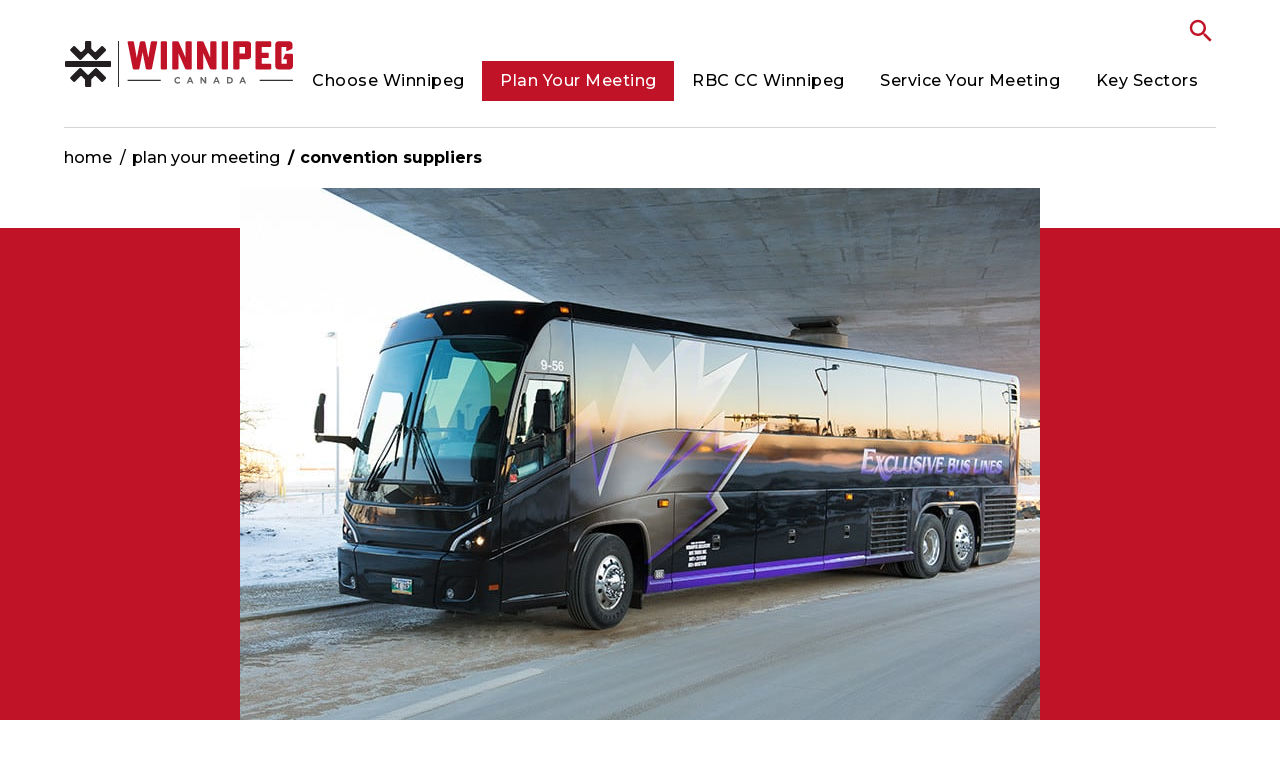

--- FILE ---
content_type: text/html; charset=UTF-8
request_url: https://www.meetingswinnipeg.com/plan-your-meeting/convention-suppliers/display,listing/04824/exclusive-bus-lines
body_size: 5486
content:
<!doctype html>
<html class="no-js" lang="en" >

<head>
	<meta charset="utf-8" />
	<title>Convention Suppliers | Meetings Winnipeg</title>
	<meta http-equiv="X-UA-Compatible" content="IE=Edge">
	<meta name="keywords" content="Convention Suppliers | Meetings Winnipeg" />
	<meta name="description" content="Winnipeg is your next meeting & convention destination. Let Tourism Winnipeg help you with bids, RFPs, attendance building, site selection, unique offsite venues, and discover the Winnipeg advantage for your conference." />
	<meta name="author" content="Visual Lizard" />
	<meta name="viewport" content="width=device-width, initial-scale=1" />

	<link rel="icon" href="/img/logo.png" type="image/png" />
	<link rel="shortcut icon" href="/favicon.ico?update" type="image/x-icon" />
	<link rel="apple-touch-icon" href="/img/logo.png" type="image/png" />




<link rel="stylesheet" type="text/css" href="https://www.meetingswinnipeg.com/css/packed/v9-base_v9-slick_v9-layout_v9-style_v9-meetingswpg_v9-virtualtours_upload_magnific-popup_v9-responsive_https_wwwmeetingswinnipegcom_1767711680.t1767711680.css" media="screen" />
	<link rel="stylesheet" type="text/css" href="https://www.meetingswinnipeg.com/css/packed/v9-print_https_wwwmeetingswinnipegcom_1746824484.t1746824484.css" media="print" />
	
		<link rel="preconnect" href="https://fonts.googleapis.com">
		<link rel="preconnect" href="https://fonts.gstatic.com" crossorigin>
		<link href="https://fonts.googleapis.com/css2?family=Barlow+Condensed:wght@500;600;700;800&family=Montserrat:wght@400;500;700;800&display=swap" rel="stylesheet">
	<!-- Bandwango script for page 1171 -->
		<!-- Facebook Pixel Code -->
		<script>
			!function(f,b,e,v,n,t,s){if(f.fbq)return;n=f.fbq=function(){n.callMethod?
			n.callMethod.apply(n,arguments):n.queue.push(arguments)};if(!f._fbq)f._fbq=n;
			n.push=n;n.loaded=!0;n.version="2.0";n.queue=[];t=b.createElement(e);t.async=!0;
			t.src=v;s=b.getElementsByTagName(e)[0];s.parentNode.insertBefore(t,s)}(window,
			document,"script","https://connect.facebook.net/en_US/fbevents.js");

			fbq("init", "2000935636641785");
			fbq("track", "PageView");
		</script>
		<noscript>
			<img height="1" width="1" style="display:none" src="https://www.facebook.com/tr?d=2000935636641785&ev=PageView&noscript=1" />
		</noscript>
		<!-- End Facebook Pixel Code -->
	
	
	<!-- Google tag (gtag.js) - Google GA4 -->
		<script async src="https://www.googletagmanager.com/gtag/js?id=G-K57C37T787"></script>
	<script>
	  window.dataLayer = window.dataLayer || [];
	  function gtag(){dataLayer.push(arguments);}
	  gtag('js', new Date());
	  gtag('config', 'G-K57C37T787');
	</script>



	
	<script>window.dataLayer = window.dataLayer || [];</script>
	<!-- Google Tag Manager -->
	<script>(function(w,d,s,l,i){w[l]=w[l]||[];w[l].push({'gtm.start':
	new Date().getTime(),event:'gtm.js'});var f=d.getElementsByTagName(s)[0],
	j=d.createElement(s),dl=l!='dataLayer'?'&l='+l:'';j.async=true;j.src=
	'https://www.googletagmanager.com/gtm.js?id='+i+dl;f.parentNode.insertBefore(j,f);
	})(window,document,'script','dataLayer','GTM-WVCGXTL');</script>
	<!-- End Google Tag Manager -->
	
	<!-- Google Tag Manager -->
	<script>(function(w,d,s,l,i){w[l]=w[l]||[];w[l].push({'gtm.start':
	new Date().getTime(),event:'gtm.js'});var f=d.getElementsByTagName(s)[0],
	j=d.createElement(s),dl=l!='dataLayer'?'&l='+l:'';j.async=true;j.src=
	'https://www.googletagmanager.com/gtm.js?id='+i+dl;f.parentNode.insertBefore(j,f);
	})(window,document,'script','dataLayer','GTM-MZTDWCZ');</script>
	<!-- End Google Tag Manager -->
	<!-- Hotjar Tracking Code for  -->
	<script>
		(function(h,o,t,j,a,r){
			h.hj=h.hj||function(){(h.hj.q=h.hj.q||[]).push(arguments)};
			h._hjSettings={hjid:3386237,hjsv:6};
			a=o.getElementsByTagName('head')[0];
			r=o.createElement('script');r.async=1;
			r.src=t+h._hjSettings.hjid+j+h._hjSettings.hjsv;
			a.appendChild(r);
		})(window,document,'https://static.hotjar.com/c/hotjar-','.js?sv=');
	</script>
	
	<!--[if lt IE 9]>
		<script src="//html5shiv.googlecode.com/svn/trunk/html5.js"></script>
		<link href="/css/public/ie.css" type="text/css" media="screen, projection" rel="stylesheet" />
	<![endif]-->

	<!--[if lte IE 6]>
		<script src="/ie6/warning.js"></script><script>window.onload=function(){e("/ie6/")}</script>
	<![endif]-->
</head>

<body class="default mw-v8 convention-suppliers display"><script type="text/javascript">document.body.className += " js";</script>
	
		<!-- Google Tag Manager (noscript) LoKnow tagmanager setup -->
	<noscript><iframe src="https://www.googletagmanager.com/ns.html?id=GTM-WVCGXTL"
	height="0" width="0" style="display:none;visibility:hidden"></iframe></noscript>
	<!-- End Google Tag Manager (noscript) -->
	
	<!-- Google Tag Manager (noscript) VL tagmanager setup -->
	<noscript><iframe src="https://www.googletagmanager.com/ns.html?id=GTM-MZTDWCZ"
	height="0" width="0" style="display:none;visibility:hidden"></iframe></noscript>
	<!-- End Google Tag Manager (noscript) -->

	
	<div class="search-bar">
		
		<form action="/mw-v8/search-results" class="search-form" role="search" method="post" accept-charset="utf-8">
			<div style="display:none;"><input type="hidden" class="hidden" name="_method" value="POST" /></div>
			<div class="input text"><label for="SearchTerms">Search</label><input name="data[Search][terms]" type="text" class="input text" id="SearchTerms" /></div>
			<div class="input submit"><input class="input button" type="submit" value="Search" /></div>
		</form>
		<a class="close-search" href="#" aria-label="Close search form"><svg class="svg-icon" width="24" height="24" alt="close"><use xlink:href="/img/v9/icons.svg#close"></use></svg></a>
		</div>



	<header id="header" role="banner">


		<div class="container">
<!--
			<div class="time-logo">
				<a href="https://time.com/collection/worlds-greatest-places-2021/6079324/winnipeg-manitoba/"><img src="/img/v9/logo-timemag.png" alt="" /></a>
			</div>
-->
			<h1><a class="logo" href="https://www.meetingswinnipeg.com/">Convention Suppliers | Meetings Winnipeg</a></h1>
			<nav role="navigation">
				
	<ul class="nav nav_1" id="nav_1143">
		<li class="first" id="nav_li_item_1145">
			<a href="https://www.meetingswinnipeg.com/">Home</a>
		</li>
		<li class="page-type-node" id="nav_li_item_1147">
			<a href="https://www.meetingswinnipeg.com/choose-winnipeg">Choose Winnipeg</a>

			<ul class="nav nav_2" id="nav_1147">
				<li class="first" id="nav_li_item_1591">
					<a href="https://www.meetingswinnipeg.com/choose-winnipeg/the-winnipeg-advantage">The Winnipeg Advantage</a>
				</li>
				<li class="page-type-content" id="nav_li_item_1651">
					<a href="https://www.meetingswinnipeg.com/choose-winnipeg/winnipeg-plus">Winnipeg+</a>
				</li>

			</ul>
		</li>
		<li class="at page-type-node" id="nav_li_item_1149">
			<a href="https://www.meetingswinnipeg.com/plan-your-meeting">Plan Your Meeting</a>

			<ul class="nav nav_2" id="nav_1149">
				<li class="first page-type-content" id="nav_li_item_1167">
					<a href="https://www.meetingswinnipeg.com/plan-your-meeting/convention-hotels">Convention Hotels</a>
				</li>
				<li class="page-type-content" id="nav_li_item_1169">
					<a href="https://www.meetingswinnipeg.com/plan-your-meeting/unique-offsite-venues">Unique Offsite Venues</a>
				</li>
				<li class="at on page-type-content" id="nav_li_item_1171">
					<a href="https://www.meetingswinnipeg.com/plan-your-meeting/convention-suppliers">Convention Suppliers</a>
				</li>
				<li class="page-type-content" id="nav_li_item_1191">
					<a href="https://www.meetingswinnipeg.com/plan-your-meeting/group-dining">Group Dining</a>
				</li>
				<li class="page-type-content" id="nav_li_item_1173">
					<a href="https://www.meetingswinnipeg.com/plan-your-meeting/meetings-winnipeg-blog">Meetings Winnipeg Blog</a>
				</li>
				<li class="page-type-content" id="nav_li_item_1155">
					<a href="https://www.meetingswinnipeg.com/plan-your-meeting/contact-our-team">Contact Our Team</a>
				</li>

			</ul>
		</li>
		<li class="page-type-content" id="nav_li_item_1151">
			<a href="https://www.meetingswinnipeg.com/rbc-cc-winnipeg">RBC CC Winnipeg</a>
		</li>
		<li class="page-type-node" id="nav_li_item_1153">
			<a href="https://www.meetingswinnipeg.com/service-your-meeting">Service Your Meeting</a>

			<ul class="nav nav_2" id="nav_1153">
				<li class="first page-type-content" id="nav_li_item_1175">
					<a href="https://www.meetingswinnipeg.com/service-your-meeting/meeting-services">Meeting Services</a>
				</li>
				<li class="page-type-content" id="nav_li_item_1179">
					<a href="https://www.meetingswinnipeg.com/service-your-meeting/know-before-you-go">Know Before You Go</a>
				</li>
				<li class="page-type-linked" id="nav_li_item_1183">
					<a href="https://www.tourismwinnipeg.com">Downtime</a>
				</li>
				<li class="page-type-content" id="nav_li_item_1447">
					<a href="https://www.meetingswinnipeg.com/service-your-meeting/delegate-discounts">Winnipeg VIP Pass</a>
				</li>

			</ul>
		</li>
		<li class="page-type-content" id="nav_li_item_1655">
			<a href="https://www.meetingswinnipeg.com/key-sectors">Key Sectors</a>

			<ul class="nav nav_2" id="nav_1655">
				<li class="first" id="nav_li_item_1583">
					<a href="https://www.meetingswinnipeg.com/key-sectors/aerospace">Aerospace</a>
				</li>
				<li id="nav_li_item_1585">
					<a href="https://www.meetingswinnipeg.com/key-sectors/agribusiness">Agribusiness</a>
				</li>
				<li id="nav_li_item_1581">
					<a href="https://www.meetingswinnipeg.com/key-sectors/advanced-manufacturing">Advanced Manufacturing</a>
				</li>
				<li id="nav_li_item_1587">
					<a href="https://www.meetingswinnipeg.com/key-sectors/information-communication-technologies">ICT</a>
				</li>
				<li id="nav_li_item_1589">
					<a href="https://www.meetingswinnipeg.com/key-sectors/life-sciences">Life Sciences</a>
				</li>

			</ul>
		</li>

	</ul>
				<a id="search-link" href="#search-form" title="search"><svg class="svg-icon" width="30" height="30" alt="Youtube"><use xlink:href="/img/v9/icons.svg#search"></use></svg></a>
			</nav>
		</div>
	</header>
	
	<div class="breadcrumb" role="navigation" aria-label="You are here:">
		<div class="container">
			<ul id="breadcrumbs">
			<li class="home"><a href="https://www.meetingswinnipeg.com/">Home</a></li>
	
			<li class="nav_1 on ">
				<a href="https://www.meetingswinnipeg.com/plan-your-meeting">Plan Your Meeting</a>
			</li>
			<li class="nav_2 on at">
				<a href="https://www.meetingswinnipeg.com/plan-your-meeting/convention-suppliers">Convention Suppliers</a>
			</li></ul>		</div>
	</div>
	
		
	<div id="content" class="wide profile-displays display">
		
	<div class="profile-image-block">
		<div class="container in-module">

				<div id="page-image">
				<ul>
				
						<li>
							<img src="https://www.meetingswinnipeg.com/uploads/sv_images/simpleview-image-upload-c-fit-w-800-h-600-crm-winnipeg-260-cb98920f-5056-a36a-096d7daade8d762d.t1750856642.jpg" alt="" loading="lazy" />
							
						</li>
				
				</ul>
				</div>
			
		<h2>Exclusive Bus Lines</h2>
		</div>
	</div>

	<div class="profile-description-block">
		<div class="container in-module">

			<div class="contact-details">

				<p>
Unit 600-5540 Portage Ave. <br />Headingley, MB R4H 1E8
<br />
Phone: 204.594.5192<br />Fax: 204-833-0731
</p>
				<p><a href="mailto:aclark@exclusivebuslines.com">Contact by Email</a><br />
<a class="profile-website" href="http://www.exclusivebuslines.com"
					
	onclick="
		dataLayer.push({
			'profile_title': 'Exclusive Bus Lines',
			'profile_url' : 'https://www.meetingswinnipeg.com/plan-your-meeting/convention-suppliers/weburl,listing/04824'
		});"
 target="_blank">Visit Website</a>
				</p>
		
			</div>
		
			<div class="body">
				<p>Exclusive Bus Lines specializes in motorcoach transportation for conventions and special events of all sizes.</p>
<p>Whether you're transporting 5 or 500 people, we offer customized convention shuttles, airport transfer bus services, transportation to out of town meetings, in city shuttles and much more.</p>
<p>The best-planned convention or meeting begins with well-planned ground transportation. Let us take the pressure off with our professional staff & service. </p>
<p>Our coaches range in size from 24 to 56 seats as well as a 6 passenger minivan for those smaller groups.</p>
				
				
				
				
				
	<div class="actions">
		<p class="back"><a href="https://www.meetingswinnipeg.com/plan-your-meeting/convention-suppliers">Back</a></p>
	</div>

			</div>
	
		</div>
	</div>
<div class="container clearfix">
		<div class="closeby">
		<h2>Close By</h2>
		<ul class="profile-list">
	<li>
			<div class="profile-thumb" style="background-image: url(https://www.meetingswinnipeg.com/uploads/sv_images/simpleview-image-upload-c-fit-w-800-h-600-crm-winnipeg-rrex0-cba15fda-5056-a36a-092de3de5aae20e5.t1750858348.jpg);">
				<a href="https://www.meetingswinnipeg.com/plan-your-meeting/unique-offsite-venues/display,profile/01040/red-river-exhibition-park">&nbsp;</a>
			</div>
		
			<div class="profile-contact-info">
				<a class="title" href="https://www.meetingswinnipeg.com/plan-your-meeting/unique-offsite-venues/display,profile/01040/red-river-exhibition-park">Red River Exhibition Park</a>
			</div>
		</li><li>
			<div class="profile-thumb" style="background-image: url(https://www.meetingswinnipeg.com/uploads/sv_images/simpleview-image-upload-c-fit-w-800-h-600-crm-winnipeg-bg-20-cbaedef3-5056-a36a-093f03869a34387e.t1750857576.jpg);">
				<a href="https://www.meetingswinnipeg.com/plan-your-meeting/group-dining/display,listing/08098/the-gates-on-roblin">&nbsp;</a>
			</div>
		
			<div class="profile-contact-info">
				<a class="title" href="https://www.meetingswinnipeg.com/plan-your-meeting/group-dining/display,listing/08098/the-gates-on-roblin">The Gates on Roblin</a>
			</div>
		</li>
		</ul>
		</div>
	</div>		
	</div>
	
	<div id="subscribe">
	<div class="container">
		<div class="col">
			<h3>Visitor Information</h3>
			<p>21 Forks Market Road<br />Winnipeg, Manitoba<br />Canada R3C 4T7<br /><strong>1 855 PEG CITY (734-2489)</strong></p>
			<a class="button" href="https://www.tourismwinnipeg.com/e-newsletter-sign-up" target="_blank"><span>Newsletter Sign-up</span></a>
		</div>
		<div class="col">
			<ul class="footer-nav">
				<li><a href="https://www.tourismwinnipeg.com">Leisure</a></li>
				<li><a href="https://www.meetingswinnipeg.com">Meetings &amp; Conventions</a></li>
				<li><a href="https://www.winnipeggroups.com">Travel Trade</a></li>
				<li><a href="https://www.tourismwinnipeg.com/sport-tourism">Sport Tourism</a></li>
				<li><a href="https://www.tourismwinnipeg.com/media">Media</a></li>
			</ul>
			<ul class="footer-nav">
				<li><a href="https://www.tourismwinnipeg.com/industry">Industry</a></li>
				<li><a href="https://www.tourismwinnipeg.com/industry/about-us">About Us</a></li>
				<li><a href="https://www.tourismwinnipeg.com/francais">Fran&ccedil;ais</a></li>
				<li><a href="https://www.tourismwinnipeg.com/privacy-policy">Privacy Policy</a></li>
				<li><a href="https://www.tourismwinnipeg.com/contact-us">Contact Us</a></li>
			</ul>
		</div>
		<div class="col">
			<img src="/img/v9/mw/business-events-magazine-cover.jpg" alt="Business Events Magazine" />
			<div class="guide-cta">
				<h3>Business Events Guide</h3>
				<p>A comprehensive tool for planners - full of information on the best products and services Winnipeg has to offer.</p>
				<a class="button" href="http://tourismwpg.uberflip.com/i/1491589-winnipeg-business-events-brochure/0" target="_blank"><span>Download</span></a>
			</div>
		</div>
	</div>
</div>

<footer id="footer" role="contentinfo">
	<div class="container">
		<div class="col" id="acknowledgement">
		<div class="content-body"><p>Winnipeg Economic Development &amp; Tourism&nbsp;acknowledges that we are located in Treaty One Territory, the home and traditional lands of the Anishinaabe (Ojibwe), Ininew (Cree), and Dakota peoples, and in the National Homeland of the Red River Métis. Our drinking water comes from Shoal Lake, in Treaty Three Territory.</p></div><p class="copyright">&copy; 2026 Winnipeg Economic Development &amp; Tourism</p>		</div>
		<div class="col" id="edw">
			<a href="https://www.winnipegedt.com" target="_blank"><img src="/img/v9/logo-wedt-white.svg" alt="Winnipeg Economic Development & Tourism" /></a>
			<ul class="social">
				<li><a href="https://www.youtube.com/user/EDWinnipeg" title="Youtube" target="_blank"><svg class="svg-icon" width="30" height="30" alt="Youtube"><use xlink:href="/img/v9/icons.svg#youtube"></use></svg></a></li>
				<li><a href="https://www.linkedin.com/company/996499/" title="LinkedIn" target="_blank"><svg class="svg-icon" width="30" height="30" alt="LinkedIn"><use xlink:href="/img/v9/icons.svg#linkedin"></use></svg></a></li>
			</ul>
		</div>
		<div class="col" id="tw">
			<a href="https://www.tourismwinnipeg.com"><img src="/img/v9/logo-wpg-white.svg" alt="Tourism Winnipeg" /></a>
			<ul class="social">
				<li><a href="https://www.facebook.com/VisitWinnipeg" title="Facebook" target="_blank"><svg class="svg-icon" width="30" height="30" alt="Facebook"><use xlink:href="/img/v9/icons.svg#facebook"></use></svg></a></li>
				<li><a href="https://www.youtube.com/user/tourismwpg" title="Youtube" target="_blank"><svg class="svg-icon" width="30" height="30" alt="Youtube"><use xlink:href="/img/v9/icons.svg#youtube"></use></svg></a></li>
				<li><a href="https://twitter.com/TourismWPG" title="Twitter" target="_blank"><svg class="svg-icon" width="30" height="30" alt="Twitter"><use xlink:href="/img/v9/icons.svg#twitter"></use></svg></a></li>
				<li><a href="https://instagram.com/tourismwinnipeg/" title="Instagram" target="_blank"><svg class="svg-icon" width="30" height="30" alt="Instagram"><use xlink:href="/img/v9/icons.svg#instagram"></use></svg></a></li>
			</ul>
		</div>
	</div>
</footer>


<!-- Pardot Tracking -->
<script type='text/javascript'>
	piAId = '970563';
	piCId = '';
	piHostname = 'go.meetingswinnipeg.com';

	(function() {
		function async_load(){
			var s = document.createElement('script'); s.type = 'text/javascript';
			s.src = ('https:' == document.location.protocol ? 'https://' : 'http://') + piHostname + '/pd.js';
			var c = document.getElementsByTagName('script')[0]; c.parentNode.insertBefore(s, c);
		}
		if(window.attachEvent) { window.attachEvent('onload', async_load); }
		else { window.addEventListener('load', async_load, false); }
	})();
</script>
<!-- end Pardot Tracking -->
	
<!--[if IE]>
<script>var isIE = true;</script>
<![endif]-->
<script type="text/javascript" src="https://www.meetingswinnipeg.com/js/packed/jquery-180min_jqueryoverlabel_jquerytablesorter_jquerymagnific-popup_slick_moreposts_twv9_default_https_wwwmeetingswinnipegcom_1762981774.t1762981774.js"></script>
</body>
</html>

--- FILE ---
content_type: text/css
request_url: https://www.meetingswinnipeg.com/css/packed/v9-base_v9-slick_v9-layout_v9-style_v9-meetingswpg_v9-virtualtours_upload_magnific-popup_v9-responsive_https_wwwmeetingswinnipegcom_1767711680.t1767711680.css
body_size: 34027
content:
/* public/v9/base.css */
/*
	(c)2012 - visuallizard.com

	Inspired by:
	Skeleton				www.getskeleton.com
	Bootstrap				twitter.github.com/bootstrap/
	HTML5 ✰ Boilerplate		h5bp.com
*/

/* Table of Content

	#Reset & Basics
	#Basic Styles
	#Site Styles
	#Typography
	#Links
	#Lists
	#Images
	#Buttons & Messages
	#Tabs
	#Forms
	#Misc */


/* !Reset & Basics ============================== */
	* { box-sizing: border-box; }
	html, body, div, span, applet, object, iframe, h1, h2, h3, h4, h5, h6, p, blockquote, pre, a, abbr, acronym, address, big, cite, code, del, dfn, em, img, ins, kbd, q, s, samp, small, strike, strong, sub, sup, tt, var, b, u, i, center, dl, dt, dd, ol, ul, li, fieldset, form, label, legend, table, caption, tbody, tfoot, thead, tr, th, td, article, aside, canvas, details, embed, figure, figcaption, footer, header, hgroup, menu, nav, output, ruby, section, summary, time, mark, audio, video {
		margin: 0;
		padding: 0;
		border: 0;
		font-size: 100%;
		font: inherit;
		vertical-align: baseline;
		scroll-behavior: smooth;}
	article, aside, details, figcaption, figure, footer, header, hgroup, menu, nav, section {
		display: block; }
	body {
		line-height: 1; }
	ol, ul {
		list-style: none; }
	blockquote, q {
		quotes: none; }
	blockquote:before, blockquote:after,
	q:before, q:after {
		content: '';
		content: none; }
	table {
		border-collapse: collapse;
		border-spacing: 0; }

	::-moz-selection { background: #ccc; color: #000; text-shadow: none; }
	::selection { background: #ccc; color: #000; text-shadow: none; }

/* !Basic Styles ============================== */
	html {
		font-size: 100%; overflow-y: scroll; -webkit-text-size-adjust: 100%; -ms-text-size-adjust: 100%;
	}
	body {
		background: #fff;
		font: 1rem/1.5 "Montserrat", sans-serif;
		font-weight: 400;
		color: #444;
		/*-webkit-font-smoothing: antialiased;  Fix for webkit rendering */
		-webkit-text-size-adjust: 100%;
 }


/* !Typography ============================== */
	h1, h2, h3, h4, h5, h6 {
		color: #181818;
		font-family: "Barlow Condensed", sans-serif;
		font-weight: 500;
	}
	h1 a, h2 a, h3 a, h4 a, h5 a, h6 a { font-weight: inherit; }
	h1 { font-size: 3rem; 		font-weight: 700; line-height: 1.1; margin-bottom: 1rem;}
	h2 { font-size: 2.5rem; 	font-weight: 700; line-height: 1.1; margin-bottom: 0.625rem; }
	h3 { font-size: 2rem; 		font-weight: 600; line-height: 1.1; margin-bottom: 0.625rem; }
	h4 { font-size: 1.5rem; 	font-weight: 600; line-height: 1.1; margin-bottom: 0.625rem; }
	h5 { font-size: 1.25rem; 	font-weight: 600; line-height: 1.1; margin-bottom: 0.625rem; }
	h6 { font-size: 1.125rem; font-weight: 600; line-height: 1.1; margin-bottom: 0.625rem; }

	p { font-size: 1rem; line-height: 1.5; margin: 0 0 1.5rem 0; }
	p img { display: block; margin: 0; width: auto; height: auto; max-width: 100%; }
	p.lead { font-size: 1.25rem; line-height: 1.25; color: #777;  }

	i, em { font-style: italic; }
	b, strong { font-weight: bold; font-weight: 600; }
	small { font-size: 80%; }

/*	Blockquotes  */
	blockquote, blockquote p { font-size: 1.25rem; line-height: 1.25; color: #777; font-style: italic; }
	blockquote { margin: 0 0 1.25rem 0; padding: 0.625rem 1.25rem 0 1rem; border-left: 5px solid #ddd; }
	blockquote cite { display: block; font-size: 0.75rem; color: #666; }
	blockquote cite:before { content: "\2014 \0020"; }
	blockquote cite a, blockquote cite a:visited, blockquote cite a:visited { color: #666; }



/* !Links */
	a 				{ color: #c01327; font-weight: 500; text-decoration: none; outline: none; }
	a:hover 	{ color: #000; text-decoration: underline; outline: none; }
	a:focus		{ color: #c01327; outline: none; }
	a:active 	{ outline: none; }

	p a { line-height: inherit; }


/* !Lists */
	ul, ol { font-size: 1rem; margin: 0 0 15px 25px; }
	ul ul, ul ol, ol ol, ol ul { margin-bottom: 0; }
	ul { list-style: disc; }
	ol { list-style: decimal; }
	li { line-height: 1.25; }
	ul.unstyled { list-style: none; margin-left: 0; }
	dl { margin-bottom: 20px; }
	dl dt, dl dd { line-height: 1.1; }
	dl dt { font-weight: bold; }
	dl dd { margin-left: 20px; }

	dd:after {
		/* http://lea.verou.me/2012/02/flexible-multiline-definition-lists-with-2-lines-of-css/ */
		content: '\D\A';
		white-space: pre;
	}


/* !Images */
	img {
	  border: 0;
	  -ms-interpolation-mode: bicubic;
	}
	img.scale-with-grid {
		max-width: 100%;
		height: auto;
	}
	.img_left {
		clear: left;
		float: left;
		margin: 0 1em 1em 0;
	}
	.img_right {
		clear: right;
		float: right;
		margin: 0 0 1em 1em;
	}

/* !Other */
	code, pre {
	  padding: 0 3px 2px;
	  font-family: Monaco, Andale Mono, Courier New, monospace;
	  font-size: 12px;
	  -webkit-border-radius: 3px;
	  -moz-border-radius: 3px;
	  border-radius: 3px;
	}
	code {
	  background-color: #eee;
	  color: rgba(0, 0, 0, 0.75);
	  padding: 1px 3px;
	}
	pre {
	  background-color: #f5f5f5;
	  display: block;
	  padding: 8.5px;
	  margin: 0 0 18px;
	  line-height: 18px;
	  font-size: 12px;
	  border: 1px solid #ddd;
	  border: 1px solid rgba(0, 0, 0, 0.15);
	  -webkit-border-radius: 3px;
	  -moz-border-radius: 3px;
	  border-radius: 3px;
	  white-space: pre;
	  white-space: pre-wrap;
	  word-wrap: break-word;
	}

	hr {
		clear: both;
		height: 0;
		margin: 20px 0 19px;
		border: 0;
		border-bottom: 1px solid #ddd;
	}

	address {
		display: block;
		line-height: 18px;
		margin-bottom: 18px;
	}


/* !Buttons & Messages ============================== */
	.button.danger,
	.message.danger,
	.button.danger:hover,
	.message.danger:hover,
	.button.error,
	.message.error,
	.button.error:hover,
	.message.error:hover,
	.button.success,
	.message.success,
	.button.success:hover,
	.message.success:hover,
	.button.info,
	.message.info,
	.button.info:hover,
	.message.info:hover {
		color: #ffffff;
	}
	.button .close, .message .close, .remove {
	  font-family: Arial, sans-serif;
	  line-height: 18px;
	}
	.button.danger,
	.message.danger,
	.button.error,
	.message.error { background-color: #c43c35; }
	.button.success,
	.message.success { background-color: #198419; }
	.message.success > h2 { color: #fff; }
	.button.info, .message.info { background-color: #339bb9; }
	.button {
	  cursor: pointer;
	  display: inline-block;
	  background-color: #e6e6e6;
	  padding: 4px 14px 5px;
	  text-shadow: 0 1px 1px rgba(255, 255, 255, 0.75);
	  text-decoration: none;
	  color: #333;
	  font-size: 13px;
	  line-height: normal;
	  border: 1px solid #ccc;
	  border-bottom-color: #bbb;
	  -webkit-border-radius: 4px;
	  -moz-border-radius: 4px;
	  border-radius: 4px;
	  -webkit-box-shadow: inset 0 1px 0 rgba(255, 255, 255, 0.2), 0 1px 2px rgba(0, 0, 0, 0.05);
	  -moz-box-shadow: inset 0 1px 0 rgba(255, 255, 255, 0.2), 0 1px 2px rgba(0, 0, 0, 0.05);
	  box-shadow: inset 0 1px 0 rgba(255, 255, 255, 0.2), 0 1px 2px rgba(0, 0, 0, 0.05);
	  -webkit-transition: 0.1s linear all;
	  -moz-transition: 0.1s linear all;
	  -ms-transition: 0.1s linear all;
	  -o-transition: 0.1s linear all;
	  transition: 0.1s linear all;
	}
	.button:hover {
	  background-position: 0 -15px;
	  color: #333;
	  text-decoration: none;
	}
	.button:focus {
	  outline: 1px dotted #666;
	}
	.button.primary {
	  color: #ffffff;
	  background-color: #0064cd;
	  text-shadow: 0 -1px 0 rgba(0, 0, 0, 0.25);
	  border-color: #0064cd #0064cd #003f81;
	  border-color: rgba(0, 0, 0, 0.1) rgba(0, 0, 0, 0.1) rgba(0, 0, 0, 0.25);
	}
	.button.active, .btn:active {
	  -webkit-box-shadow: inset 0 2px 4px rgba(0, 0, 0, 0.25), 0 1px 2px rgba(0, 0, 0, 0.05);
	  -moz-box-shadow: inset 0 2px 4px rgba(0, 0, 0, 0.25), 0 1px 2px rgba(0, 0, 0, 0.05);
	  box-shadow: inset 0 2px 4px rgba(0, 0, 0, 0.25), 0 1px 2px rgba(0, 0, 0, 0.05);
	}
	.button.disabled {
	  cursor: default;
	  background-image: none;
	  filter: progid:DXImageTransform.Microsoft.gradient(enabled = false);
	  filter: alpha(opacity=65);
	  -khtml-opacity: 0.65;
	  -moz-opacity: 0.65;
	  opacity: 0.65;
	  -webkit-box-shadow: none;
	  -moz-box-shadow: none;
	  box-shadow: none;
	}
	.button[disabled] {
	  cursor: default;
	  background-image: none;
	  filter: progid:DXImageTransform.Microsoft.gradient(enabled = false);
	  filter: alpha(opacity=65);
	  -khtml-opacity: 0.65;
	  -moz-opacity: 0.65;
	  opacity: 0.65;
	  -webkit-box-shadow: none;
	  -moz-box-shadow: none;
	  box-shadow: none;
	}


	.close  {
	  float: right;
	  color: #000000;
	  font-size: 20px;
	  font-weight: bold;
	  line-height: 13.5px;
	  text-shadow: 0 1px 0 #ffffff;
	  filter: alpha(opacity=25);
	  -khtml-opacity: 0.25;
	  -moz-opacity: 0.25;
	  opacity: 0.25;
	}
	.close:hover{
	  color: #000000;
	  text-decoration: none;
	  filter: alpha(opacity=40);
	  -khtml-opacity: 0.4;
	  -moz-opacity: 0.4;
	  opacity: 0.4;
	}
	a.remove, a.progress_action {
		margin: 0;
		width: auto;
		height: auto;
		padding: 0;
		line-height: 1;
		font-size: 18px;
		font-weight: bold;
		color: #c43c35;
		text-decoration: none;
		text-shadow: 0 1px 0 #ffffff;
		text-align: center;

		-webkit-border-radius: 4px;
		-moz-border-radius: 4px;
		border-radius: 4px;
		opacity: .8;
	}
	a.remove:hover, a.progress_action:hover {
		opacity: 1;
	}
	.message {
		position: relative;
		padding: 2em;
		margin-bottom: 18px;
		background-color: #eedc94;
		color: #404040;
		-webkit-box-shadow: inset 0 1px 0 rgba(255, 255, 255, 0.25);
		-moz-box-shadow: inset 0 1px 0 rgba(255, 255, 255, 0.25);
		box-shadow: inset 0 1px 0 rgba(255, 255, 255, 0.25);
	}
	.message .close {
		text-decoration: none;
		margin-top: 1px;
		*margin-top: 0;
	}
	.message a {
	  font-weight: bold;
	  color: #fff;
	  text-decoration: underline;
	}
	.message.danger p a,
	.message.error p a,
	.message.success p a,
	.message.info p a {
	  color: #ffffff;
	}
	.message p {
	  margin-bottom: 0;
	}



/* !Forms ============================== */

	form {
		margin-bottom: 20px;
	}
	fieldset {
		margin-bottom: 20px;
	}
	input[type="text"],
	input[type="password"],
	input[type="email"],
	textarea,
	select {
		border: 1px solid #ccc;
		padding: 4px;
		outline: none;
		-moz-border-radius: 2px;
		-webkit-border-radius: 2px;
		border-radius: 2px;
		font: 13px "myriad-pro-1", "myriad-pro-2", "HelveticaNeue", "Helvetica Neue", Helvetica, Arial, sans-serif;
		color: #777;
		margin: 0;
		width: 210px;
		max-width: 100%;
		display: block;
		margin-bottom: 20px;
		background: #fff;
	}
	select {
		padding: initial;
		width: 220px;
	}
	input[type="text"]:focus,
	input[type="password"]:focus,
	input[type="email"]:focus,
	textarea:focus {
		border: 1px solid #aaa;
 		color: #444;
 		-moz-box-shadow: 0 0 3px rgba(0,0,0,.2);
		-webkit-box-shadow: 0 0 3px rgba(0,0,0,.2);
		box-shadow:  0 0 3px rgba(0,0,0,.2); }
	textarea {
		min-height: 60px;
		min-width: 210px;
	}
	label,
	legend {
		display: block;
		font-weight: bold;
		font-size: 13px;
	}
	.input.checkbox label, .input.radio label {
		margin-left: 5px;
		display: inline-block;
	}

	/* 	cat4 required field indicator */
	.required > label:after,
	.required-field > label:after {
		content: " *";
	}

	/* 	for jquery.overlabel  */
	label.overlabel-apply {
		position: absolute;
		top: 0;
		left: 5px;
		z-index: 1;
		padding: 0;
		margin: 0;
		font-weight: normal;
		line-height: 20px;
		color: #777;
	}
	div.overlabel-wrapper {
		position: relative;
	}


	input[type=checkbox], input[type=radio] {
	  width: auto;
	  height: auto;
	  padding: 0;
	  margin: 3px 0;
	  *margin-top: 0;
	  /* IE6-7 */

	  line-height: normal;
	  border: none;
	  display: inline-block;
	}
	input[type=file] {
	  background-color: #ffffff;
	  padding: initial;
	  border: initial;
	  line-height: initial;
	  -webkit-box-shadow: none;
	  -moz-box-shadow: none;
	  box-shadow: none;
	}
	input[type=button], input[type=reset], input[type=submit] {
	  width: auto;
	  height: auto;
	}
	select, input[type=file] {
	  height: 27px;
	  *height: auto;
	  line-height: 27px;
	  *margin-top: 4px;
	  /* For IE7, add top margin to align select with labels */

	}
	select[multiple] {
	  height: inherit;
	  background-color: #ffffff;
	}
	textarea {
	  height: auto;
	}

	.poll label .description {
		font-weight: normal;
	}


	.input.file p {
		margin: 0;
	}
	input.form-error {
		margin-bottom: 0;
	}
	.error-message {
		color: #ee5f5b;
		margin-bottom: 10px;
	}

	/* 	Recaptcha */
	#recaptcha_image {
		margin: 1em 0;
	}
	#recaptcha_widget_div {
		margin-bottom: 20px;
	}


/* !Media grid ============================== */
	.media-grid {
		margin-left: -20px;
		margin-bottom: 0;
		zoom: 1;
	}
	.media-grid:before, .media-grid:after {
		display: table;
		content: "";
		zoom: 1;
	}
	.media-grid:after {
		clear: both;
	}
	.media-grid li {
		display: inline;
	}
	.media-grid a, .media-grid div.group {
		float: left;
		padding: 4px;
		margin: 0 0 20px 20px;
		border: 1px solid #ddd;
		-webkit-border-radius: 4px;
		-moz-border-radius: 4px;
		border-radius: 4px;
		-webkit-box-shadow: 0 1px 1px rgba(0, 0, 0, 0.075);
		-moz-box-shadow: 0 1px 1px rgba(0, 0, 0, 0.075);
		box-shadow: 0 1px 1px rgba(0, 0, 0, 0.075);
	}
	.media-grid a img {
		display: block;
	}
	.media-grid a:hover {
		border-color: #7a2;
		-webkit-box-shadow: 0 1px 4px rgba(0, 105, 214, 0.25);
		-moz-box-shadow: 0 1px 4px rgba(0, 105, 214, 0.25);
		box-shadow: 0 1px 4px rgba(0, 105, 214, 0.25);
	}

	.media-grid .caption {
		display: block;
	}



/* !Tabs (activate in tabs.js) ============================== */
/* New Tabs */
.tabs-nav {
	display: block;
	margin: 0 0 0 0;
	padding: 0;
	/* border-bottom: solid 1px #ddd; */
}
.tabs-nav li {
	display: block;
	width: auto;
	height: 30px;
	padding: 0;
	float: left;
	margin-bottom: 0;
}
.tabs-nav li a {
	display: block;
	text-decoration: none;
	width: auto;
	height: 29px;
	padding: 0px 20px;
	line-height: 30px;
	border: solid 1px #ddd;
	border-width: 1px 1px 0 0;
	margin: 0;
	background: #f6f6f6;
	font-size: 13px;
}
	.tabs-nav li a:hover {
		background: #f0f0f0;
	}
.tabs-nav li a.active {
	background: #fff;
	height: 30px;
	position: relative;
	top: -4px;
	padding-top: 4px;
	border-left-width: 1px;
	margin: 0 0 0 -1px;
	color: #111;
	-moz-border-radius-topleft: 3px;
	-webkit-border-top-left-radius: 3px;
	border-top-left-radius: 3px;
	-moz-border-radius-topright: 3px;
	-webkit-border-top-right-radius: 32px;
	border-top-right-radius: 3px;
}
.tabs-nav li:first-child a.active {
	margin-left: 0;
}
.tabs-nav li:first-child a {
	border-width: 1px 1px 0 1px;
	-moz-border-radius-topleft: 3px;
	-webkit-border-top-left-radius: 3px;
	border-top-left-radius: 3px;
}
.tabs-nav li:last-child a {
	-moz-border-radius-topright: 3px;
	-webkit-border-top-right-radius: 3px;
	border-top-right-radius: 3px;
}

.tabs-content { margin: 0; padding: 2em; border: 1px solid #ddd; display: block; list-style: none; clear: both;}
.tabs-content > .tab { display:none; }
.tabs-content > .tab.active { display: block; }



/* !Tables  ============================== */
table {
  width: 100%;
  margin-bottom: 18px;
  padding: 0;
  font-size: 16px;
  border-collapse: collapse;
}
table th, table td {
  padding: 10px 10px 9px;
  line-height: 1.25;
  text-align: left;
}
table th {
  padding-top: 9px;
  font-weight: bold;
  vertical-align: middle;
}
table td {
  vertical-align: top;
  border-top: 1px solid #ddd;
}
table tbody th {
  border-top: 1px solid #ddd;
  vertical-align: top;
}

/* 	table types: .condensed-table  and .bordered-table */
.condensed th, .condensed td {
  padding: 5px 5px 4px;
}
.bordered {
  border: 1px solid #ddd;
  border-collapse: separate;
  *border-collapse: collapse; /* IE7, collapse table to remove spacing */

  -webkit-border-radius: 4px;
  -moz-border-radius: 4px;
  border-radius: 4px;
}
.bordered th + th, .bordered-table td + td, .bordered th + td {
  border-left: 1px solid #ddd;
}
.bordered thead tr:first-child th:first-child, .bordered tbody tr:first-child td:first-child {
  -webkit-border-radius: 4px 0 0 0;
  -moz-border-radius: 4px 0 0 0;
  border-radius: 4px 0 0 0;
}
.bordered thead tr:first-child th:last-child, .bordered tbody tr:first-child td:last-child {
  -webkit-border-radius: 0 4px 0 0;
  -moz-border-radius: 0 4px 0 0;
  border-radius: 0 4px 0 0;
}
.bordered tbody tr:last-child td:first-child {
  -webkit-border-radius: 0 0 0 4px;
  -moz-border-radius: 0 0 0 4px;
  border-radius: 0 0 0 4px;
}
.bordered tbody tr:last-child td:last-child {
  -webkit-border-radius: 0 0 4px 0;
  -moz-border-radius: 0 0 4px 0;
  border-radius: 0 0 4px 0;
}

/* 	sortable and zebra-striped tables */
.striped tbody tr:nth-child(odd) td, .striped tbody tr:nth-child(odd) th {
  background-color: #f9f9f9;
}
.striped tbody tr:hover td, .striped tbody tr:hover th {
  background-color: #f5f5f5;
}
table .header {
  cursor: pointer;
}
table .header:after {
  content: "";
  float: right;
  margin-top: 7px;
  border-width: 0 4px 4px;
  border-style: solid;
  border-color: #000 transparent;
  visibility: hidden;
}
table .headerSortUp, table .headerSortDown {
	background-color: #aaa;
	background-color: rgba(220,220,220,0.3);
	text-shadow: 0 1px 1px rgba(255, 255, 255, 0.75);
}
table .header:hover:after {
  visibility: visible;
}
table .headerSortDown:after, table .headerSortDown:hover:after {
  visibility: visible;
  filter: alpha(opacity=60);
  -khtml-opacity: 0.6;
  -moz-opacity: 0.6;
  opacity: 0.6;
}
table .headerSortUp:after {
  border-bottom: none;
  border-left: 4px solid transparent;
  border-right: 4px solid transparent;
  border-top: 4px solid #000;
  visibility: visible;
  -webkit-box-shadow: none;
  -moz-box-shadow: none;
  box-shadow: none;
  filter: alpha(opacity=60);
  -khtml-opacity: 0.6;
  -moz-opacity: 0.6;
  opacity: 0.6;
}


/* !Pagination  ============================== */
	.pagination {
	  height: 38px;
	  margin: 20px 0;
	  -moz-user-select: none;
	  user-select: none;
	}
	.pagination ul {
	  float: left;
	  margin: 0;
	  padding: 0;
	  border: 1px solid #ddd;
	  border-right: 0;
	  border: 1px solid rgba(0, 0, 0, 0.15);
	  -webkit-border-radius: 3px;
	  -moz-border-radius: 3px;
	  border-radius: 3px;

	  -webkit-box-shadow: 0 1px 2px rgba(0, 0, 0, 0.05);
	  -moz-box-shadow: 0 1px 2px rgba(0, 0, 0, 0.05);
	  box-shadow: 0 1px 2px rgba(0, 0, 0, 0.05);
	}
	.pagination li {
		display: inline;
	}
	.pagination a,		.pagination .current {
	  float: left;
	  padding: 0 15px;
	  line-height: 38px;
	  border-right: 1px solid;
	  border-right-color: #ddd;
	  border-right-color: rgba(0, 0, 0, 0.15);

	  text-decoration: none;
	}
	.pagination a:hover, .pagination .active a,		.pagination .current {
	  background-color: #aaa;
	  background-color: rgba(133,196,70,.3);
	}
	.pagination .disabled a, .pagination .disabled a:hover {
	  background-color: transparent;
	  color: #bfbfbf;
	}
	.pagination .last a {
	  border: 0;
	}
	.paginator .ellipsis + .ellipsis {
		display: none;
	}

/* !Non-semantic helper classes ============================== */

	/* For image replacement */
	.ir { display: block; border: 0; text-indent: -999em; overflow: hidden; background-color: transparent; background-repeat: no-repeat; text-align: left; direction: ltr; }
	.ir br { display: none; }

	/* Hide from both screenreaders and browsers: h5bp.com/u */
	.hidden { display: none !important; visibility: hidden; }

	/* Hide only visually, but have it available for screenreaders: h5bp.com/v */
	.visuallyhidden { border: 0; clip: rect(0 0 0 0); height: 1px; margin: -1px; overflow: hidden; padding: 0; position: absolute; width: 1px; }

	/* Extends the .visuallyhidden class to allow the element to be focusable when navigated to via the keyboard: h5bp.com/p */
	.visuallyhidden.focusable:active, .visuallyhidden.focusable:focus { clip: auto; height: auto; margin: 0; overflow: visible; position: static; width: auto; }

	/* Hide visually and from screenreaders, but maintain layout */
	.invisible { visibility: hidden; }

	/* Contain floats: h5bp.com/q */
/*
	.clearfix:before, .clearfix:after { content: ""; display: table; }
	.clearfix:after { clear: both; }
*/
	.clearfix { zoom: 1; }





/* !Catalyst specific  ============================== */
	.o5 { opacity: 0.05; }
	.o10 { opacity: 0.1; }
	.o15 { opacity: 0.15; }
	.o20 { opacity: 0.2; }
	.o25 { opacity: 0.25; }
	.o30 { opacity: 0.3; }
	.o35 { opacity: 0.35; }
	.o40 { opacity: 0.4; }
	.o45 { opacity: 0.45; }
	.o50 { opacity: 0.5; }
	.o55 { opacity: 0.55; }
	.o60 { opacity: 0.6; }
	.o65 { opacity: 0.65; }
	.o70 { opacity: 0.7; }
	.o75 { opacity: 0.75; }
	.o80 { opacity: 0.8; }
	.o85 { opacity: 0.85; }
	.o90 { opacity: 0.9; }
	.o95 { opacity: 0.95; }
	.o100 { opacity: 1; }

	.w5 { width: 5%; }
	.w10 { width: 10%; }
	.w15 { width: 15%; }
	.w20 { width: 20%; }
	.w25 { width: 25%; }
	.w30 { width: 30%; }
	.w35 { width: 35%; }
	.w40 { width: 40%; }
	.w45 { width: 45%; }
	.w50 { width: 50%; }
	.w55 { width: 55%; }
	.w60 { width: 60%; }
	.w65 { width: 65%; }
	.w70 { width: 70%; }
	.w75 { width: 75%; }
	.w80 { width: 80%; }
	.w85 { width: 85%; }
	.w90 { width: 90%; }
	.w95 { width: 95%; }
	.w100 { width: 100%; }

	.h1 { height: 1em; }
	.h2 { height: 2em; }
	.h3 { height: 3em; }
	.h4 { height: 4em; }
	.h5 { height: 5em; }
	.h6 { height: 6em; }
	.h7 { height: 7em; }
	.h8 { height: 8em; }
	.h9 { height: 9em; }
	.h10 { height: 10em; }
	.h11 { height: 11em; }
	.h12 { height: 12em; }
	.h13 { height: 13em; }
	.h14 { height: 14em; }
	.h15 { height: 15em; }
	.h16 { height: 16em; }
	.h17 { height: 17em; }
	.h18 { height: 18em; }
	.h19 { height: 19em; }
	.h20 { height: 20em; }

	.block { display: block; }
	.inline { display: inline; }
	.hidden { display: none; }

	.left { text-align: left; }
	.right { text-align: right; }
	.center { text-align: center; }

	.cke {
		display: flex;
		position: relative;
		justify-content: flex-start;
		flex-wrap: wrap;
		column-gap: 2%;
		row-gap: 1.25rem;
		width: 100%;
		padding: 0;
		margin: 0;
	}

	.cke div.c1,
	.cke div.c2,
	.cke div.c3,
	.cke div.c4,
	.cke div.c5,
	.cke div.c6 {

	}

	.cke div.c1 { width: 100%; }
	.cke div.c2 { width: 49%; }
	.cke div.c3 { width: 32%; }
	.cke div.c4 { width: 23.5%; }
	.cke div.c5 { width: 18.4%; }
	.cke div.c5 { width: 15%; }

	.cke div.c1,
	.cke div.first {

	}

/*
	.cke:before, .cke:after { content: "\0020"; display: block; height: 0; visibility: hidden; }
	.cke:after { clear: both; }
	.cke:after { zoom: 1; }
*/

/* !Debug & CakePHP Debug SQL table ============================== */
	body.debug:before {
		content: attr(class);
		position: fixed;
		top: 0px;
		left: 10px;
		color: #ddd;
		z-index: 1000;
		font-size: 10px;
	}

	table.cake-sql-log {
		display: none;
		clear: both;
		width: 100%;
		max-width: 1200px;
		margin: 0 auto;
		text-align: left;
		border-top: 1px solid #000;
		border-left: 1px solid #000;
		color: #333;
		background-color: #eee;
	}

	table.cake-sql-log td,
	table.cake-sql-log th {
		border-bottom: 1px solid #999;
		border-right: 1px solid #999;
		padding: 0.5em;
	}

	table.cake-sql-log caption {
		text-align: center;
		background-color: #900;
		color: #fff;
		font-weight: bold;
		font-size: 1.5em;
		padding: 0.5em;
	}

/* public/v9/slick.css */
/* Slider */
.slick-slider
{
    position: relative;

    display: block;

    -moz-box-sizing: border-box;
         box-sizing: border-box;

    -webkit-user-select: none;
       -moz-user-select: none;
        -ms-user-select: none;
            user-select: none;

    -webkit-touch-callout: none;
    -khtml-user-select: none;
    -ms-touch-action: pan-y;
        touch-action: pan-y;
    -webkit-tap-highlight-color: transparent;
}

.slick-list
{
    position: relative;

    display: block;
    overflow: hidden;

    margin: 0;
    padding: 0;
}
.slick-list:focus
{
    outline: none;
}
.slick-list.dragging
{
    cursor: pointer;
    cursor: hand;
}

.slick-slider .slick-track,
.slick-slider .slick-list
{
    -webkit-transform: translate3d(0, 0, 0);
       -moz-transform: translate3d(0, 0, 0);
        -ms-transform: translate3d(0, 0, 0);
         -o-transform: translate3d(0, 0, 0);
            transform: translate3d(0, 0, 0);
}

.slick-track
{
    position: relative;
    top: 0;
    left: 0;

    display: block;
}
.slick-track:before,
.slick-track:after
{
    display: table;

    content: '';
}
.slick-track:after
{
    clear: both;
}
.slick-loading .slick-track
{
    visibility: hidden;
}

.slick-slide
{
    display: none;
    float: left;

    width: 100%;
    min-height: 1px;
}
[dir='rtl'] .slick-slide
{
    float: right;
}
.slick-slide img
{
    display: block;
}
.slick-slide.slick-loading img
{
    display: none;
}
.slick-slide.dragging img
{
    pointer-events: none;
}
.slick-initialized .slick-slide
{
    display: block;
}
.slick-loading .slick-slide
{
    visibility: hidden;
}
.slick-vertical .slick-slide
{
    display: block;

    height: auto;

    border: 1px solid transparent;
}
.slick-arrow.slick-hidden {
    display: none;
}

/* public/v9/layout.css */
/* Tourism Winnipeg - version 8 - Layout Styles */

.container {
/*
	Set site width only here and use this class to centre the content in browser window.
	Default width is 960px and can be changed in skeleton.css to maintain resposivnes.
*/
	position: relative;
	clear: both;
	width: 90%;
	max-width: 1000px;
	padding: 0;
	margin: 0 auto;
}

/* !search bar styles */
.search-bar {
	display: block;
	position: relative;
	width: 100%;
	padding: 0;
	margin: -60px 0 0 0;
	background: #586876;
	transition: all 0.2s ease;
}
.search-bar.active { margin: 0; }

/* !header styles */
header {
	display: block;
	position: relative;
	z-index: 5;
	width: 100%;
	padding: 0;
	margin: 0;
}
	header .container {
		display: flex;
		position: relative;
		justify-content: flex-start;
		column-gap: 1.25rem;
		flex-wrap: wrap;
		max-width: 1200px;
		padding: 1em 0;
		border-bottom: 1px solid #d3d4d4;

	}
	body.home header .container { border: none; }
	header .container div.time-logo {
		display: block;
		position: relative;
		width: 80px;
	}
	header div.announcement {
		display: block;
		position: relative;
		width: 100%;
		padding: 0;
		margin: 0;
		background: #ffd900;
		color: #000;
		text-align: center;
	}
		header div.announcement div.container {
			display: block;
			padding: 1rem;
		}
		header div.announcement p {
			margin: 0;
		}
header .container > h1 {
	display: block;
	position: relative;
	flex-basis: 20%;
	max-width: 20%;
	height: 95px;
	padding: 0;
	margin: 0;
}
	header h1 a {
		display: block;
		position: absolute;
		top: 0;
		left: 0;
		bottom: 0;
		right: 0;
		text-indent: -9999em;
		background: url("https://www.meetingswinnipeg.com/img/v9/logo-wpg.t1747074066.svg") no-repeat center center;
		background-size: contain;
	}


/* !meetings winnipeg conferences subsite */
div#conference-heading {
	display: block;
	position: relative;
	clear: both;
	float: left;
	width: 100%;
	padding: 0;
	margin: 15px 0;
	background: url("https://www.meetingswinnipeg.com/img/v9/conference_header_bk.t1738688735.jpg") no-repeat center center;
	background-size: cover;
}
	div#conference-heading img {
		display: block;
		position: relative;
		z-index: 0;
		width: 100%;
		height: auto;
	}
	div#conference-heading .container {
		min-height: 600px;
	}
div.conference-heading {
	display: block;
	position: relative;
	width: 100%;
	padding: 0;
	margin: 15px 0;
}
	div.conference-heading .container {
		padding: 3rem 0;
	}


/* !navigation styles */
nav {
	display: block;
	position: relative;
	flex-basis: 65%;
	flex-grow: 1;
	padding: 1.25rem 0 0 0;
	margin: 0;
}
		nav ul.nav_1 {
			display: flex;
			position: relative;
			justify-content: flex-start;
			flex-wrap: nowrap;
			column-gap: 0.625rem;
			width: 100%;
			padding: 25px 0 0 0;
			margin: 0;
			list-style: none;
			font-size: 1rem;
			font-weight: 400;
		}
			nav ul.nav_1 li {
				display: block;
				position: relative;
				flex-grow: 1;
				padding: 0;
				margin: 0;
			}
			nav ul.nav_1 li#nav_li_item_989,
			nav ul.nav_1 li#nav_li_item_1091,
			nav ul.nav_1 li#nav_li_item_1145,
			nav ul.nav_1 li#nav_li_item_1195,
			nav ul.nav_1 li#nav_li_item_1247,
			nav ul.nav_1 li#nav_li_item_1275,
			nav ul.nav_1 li#nav_li_item_1317,
			body.conference nav ul.nav_1 li#nav_li_item_993 { display: none; }
				nav ul.nav_1 li a {
					display: block;
					position: relative;
					width: 100%;
					padding: 10px 0;
					margin: 0;
					text-align: center;
					text-decoration: none;
					letter-spacing: 0.5px;
					color: #000;
				}
				nav ul.nav_1 > li:hover > a,
				nav ul.nav_1 > li.at > a { background: #c01327; color: #fff; }
				nav ul.nav_1 li > ul {
					display: none;
					position: absolute;
					z-index: 4;
					top: 100%;
					left: 0;
					width: 240px;
					padding: 0;
					margin: 0;
					border: 1px solid #c01327;
					font-size: 14px;
					text-transform: none;
					background: #fff;
				}
				nav ul.nav_1 li:last-child ul.nav_2,
				nav ul.nav_1 li#nav_li_item_1001 ul.nav_2 { left: auto; right: 0; }
				nav ul.nav_1 li:hover > ul { display: block; }
					nav ul.nav_1 li ul li {
						display: block;
						position: relative;
						flex-grow: 0;
						width: 100%;
						padding: 0;
						margin: 0;
					}
						nav ul.nav_1 li ul li a {
							display: block;
							position: relative;
							width: 100%;
							padding: 5px 10px;
							line-height: 1.25;
							text-align: left;
						}
						nav ul.nav_1 li ul li:hover a,
						nav ul.nav_1 li ul li.at a {
							background: #c01327;
							color: #fff;;
						}
	nav a#search-link {
		display: block;
		position: absolute;
		top: 0;
		right: 0;
	}

/* !breadcrumb navigation styles */
div.breadcrumb {
	display: block;
	position: relative;
	width: 100%;
	padding: 0;
	margin: 0;
	/* border-top: 1px solid #d3d4d4; */
}
	div.breadcrumb .container {
		display: flex;
		position: relative;
		justify-content: space-between;
		flex-wrap: wrap;
		row-gap: 0.625rem;
		max-width: 1200px;
		padding: 1.25rem 0;
	}
		div.breadcrumb .container ul#breadcrumbs {
			display: flex;
			position: relative;
			justify-content: flex-start;
			flex-wrap: nowrap;
			order: 0;
			flex-basis: 50%;
			max-width: 75%;
			flex-grow: 1;
			padding: 0;
			margin: 0;
			list-style: none;
			text-transform: lowercase;
		}
			div.breadcrumb .container ul#breadcrumbs li {
				display: block;
				position: relative;
				padding: 0;
				margin: 0;
			}
				div.breadcrumb .container ul#breadcrumbs li a {
					display: block;
					position: relative;
					padding: 0 10px;
					margin: 0;
					color: #000;
				}
				div.breadcrumb .container ul#breadcrumbs li.home a { padding: 0 10px 0 0; }
				div.breadcrumb .container ul#breadcrumbs li.at a { font-weight: 700; }
				div.breadcrumb .container ul#breadcrumbs li a:before {
					content: "/";
					display: block;
					position: absolute;
					margin: 0 0 0 -12px;
				}
				div.breadcrumb .container ul#breadcrumbs li.home a:before { display: none; }
		div.breadcrumb .container a#my-itinerary-link {
			display: block;
			position: relative;
			flex-basis: 15%;
			max-width: 25%;
			flex-grow: 1;
			order: 1;
			padding: 0;
			margin: 0;
			text-align: right;
			font-weight: 700;
		}
			div.breadcrumb .container a#my-itinerary-link span {
				display: inline-block;
				position: relative;
				width: 24px;
				height: 24px;
				padding: 5px;
				margin: 0 0 0 5px;
				font-size: 14px;
				text-align: center;
				line-height: 12px;
				border-radius: 24px;
				background: #c01327;
				color: #fff;
			}

/* !banner area styles */
div.banner-area {
	z-index: 0;
	margin: 0 0 15px 0;
	background: none;
}
	div.banner-area.home {
		display: block;
		position: relative;
		width: 100%;
		padding: 0;
		margin: 0 0 15px 0;
		background: #ccc;
	}
		div.banner-area.home img#banner-cover {
			display: block;
			position: relative;
			z-index: 1;
			width: 100%;
			height: auto;
			padding: 0;
			margin: 0;
			opacity: 0;
			animation: coverfade 2.5s 1;
		}
		@keyframes coverfade {
			0% {opacity: 1;}
			80% {opacity: 1;}
			100% {opacity: 0; display: none;}
		}
		div.banner-area.home img#banner-cover-summer {
			display: block;
			position: relative;
			z-index: 1;
			width: 100%;
			height: auto;
			padding: 0;
			margin: 0;
		}
		div.banner-area.home iframe#videoloop {
			display: block;
			position: absolute;
			z-index: 0;
			top: 0;
			left: 0;
			bottom: 0;
			right: 0;
			width: 100%;
			height: 100%;
		}

/* !home page featured stories */
#featured-stories {
	display: block;
	position: relative;
	width: 100%;
	padding: 0;
	margin: 0;
	background: #c01327;
}
	#featured-stories .container {
		display: flex;
		position: relative;
		justify-content: flex-start;
		flex-wrap: wrap;
		column-gap: 2%;
		row-gap: 1.25rem;
		max-width: 1200px;
		padding: 2.25rem 0;
	}

/* !promotions drawers */
#best-of {
	display: block;
	position: relative;
	width: 100%;
	padding: 0;
	margin: 1.25rem 0;
	overflow: hidden;
}

/* !main navigation quicklinks */
#quicklinks {
	display: block;
	position: relative;
	width: 100%;
	padding: 0;
	margin: 0;
}
	#quicklinks .container {
		max-width: 1200px;
	}

/* !whats on */
#whats-on {
	display: block;
	position: relative;
	width: 100%;
	padding: 0;
	margin: 0 0 15px 0;
}
	#whats-on .container {
		display: flex;
		position: relative;
		justify-content: flex-start;
		flex-wrap: wrap;
		column-gap: 2%;
		row-gap: 0.625rem;
		max-width: 1200px;
	}

/* !home page instagram gallery */
#instagram-gallery {
	display: block;
	position: relative;
	z-index: 0;
	width: 100%;
	padding: 0;
	margin: 0 0 15px 0;
}
	#instagram-gallery .container {
		max-width: 1200px;
	}


/* !banner-set styles */
.banner-set,
#banner-set {
	display: block;
	position: relative;
	width: 100%;
	padding: 0;
	margin: 0;
	background: #c01327 url("https://www.meetingswinnipeg.com/img/v9/white_border.t1738688783.png") repeat-x center top;
}
	.banner-set .container,
	#banner-set .container {
		width: 1000px;
		padding: 0 100px 30px 100px;
	}


/* !promo-set styles */
.promo-set.desktop,
.promo-set.mobile {
	display: block;
	position: relative;
	width: 100%;
	min-height: 480px;
	padding: 0;
	margin: 0;
	background: #c01327;
}
.promo-set.mobile { min-height: 30px; }
	.promo-set .container {
		padding: 30px 0;
		max-width: 1200px;
	}


/* !content area styles */
#content { width: 100%; }


#content .container,
#content.wide .container,
#content.default.gallery .container,
#content.event-displays .container,
body.packages-and-deals #content .container {
	display: flex;
	position: relative;
	justify-content: flex-start;
	flex-wrap: wrap;
	column-gap: 2%;
	padding: 30px 0 0 0;
}
/* !conference events */
body.conference-events #content .container {
	row-gap: 1.25rem;
}

#content .container.in-module,
#content.profile-displays.display .container.in-module,
#content.wide.display .container.in-module,
#content.blog.display .container.in-module,
#content.event-displays.display .container.in-module,
#content.livemusic.display .container.in-module,
#content.neighbourhoods.display .container.in-module,
#content.itineraries.display .container.in-module,
#content.pwc .container {
	display: flex;
	position: relative;
	justify-content: flex-start;
	flex-wrap: wrap;
	column-gap: 2%;
	padding: 0;
}

#content.blog.display .container.in-module {
	padding: 0 5rem;
}

#content.profile-displays.display,
#content.event-displays.display,
#content.neighbourhoods.display,
#content.itineraries.display {

}

#content.default .container .main,
#content.profile-displays .container .main {
	display: block;
	position: relative;
	flex-basis: 60%;
	max-width: 70%;
	flex-grow: 1;
	padding: 0;
	margin: 0;
}
#content.default .container .sidebar,
#content.profile-displays .container .sidebar {
	display: block;
	position: relative;
	flex-basis: 30%;
	max-width: 30%;
	padding: 0;
	margin: 0;
}


/* !events layout styles */
#featured-events {
	display: block;
	position: relative;
	width: 100%;
	min-height: 250px;
	padding: 30px 0;
	background: #c01327;
}


/* !Footer layout styles	 */
#subscribe {
	display: block;
	position: relative;
	width: 100%;
	padding: 0;
	margin: 30px 0 0 0;
}
	#subscribe .container {
		display: flex;
		position: relative;
		justify-content: flex-start;
		flex-wrap: wrap;
		column-gap: 1%;
		row-gap: 1.25rem;
		max-width: 1200px;
		padding: 30px 0;
		border-top: 1px solid #d3d4d4;
	}
	#subscribe div.col {
		display: block;
		position: relative;
		z-index: 1;
		flex-basis: 30%;
		max-width: 30%;
		padding: 0;
		margin: 0;
	}
	#subscribe div.col:nth-child(2) {
		flex-grow: 1;
		max-width: 40%;
	}


footer {
	display: block;
	position: relative;
	width: 100%;
	padding: 0;
	margin: 0;
	background: #586876;
	color: #fff;
}
	footer > .container {
		display: flex;
		position: relative;
		flex-wrap: wrap;
		justify-content: space-between;
		column-gap: 2%;
		row-gap: 1.25rem;
		max-width: 1200px;
		padding: 1.65rem 0;
	}
		footer > .container div.col {
			display: block;
			position: relative;
			flex-basis: 18%;
			max-width: 18%;
			padding: 0 1rem;
		}
		footer > .container div.col:nth-child(1) {
			flex-basis: 60%;
			max-width: 100%;
			flex-grow: 1;
			padding: 0;
		}
			footer > .container div.col p.copyright {
				margin: 0;
			}
			footer > .container div.col > a {
				display: block;
				color: #fff;
			}
				footer > .container div.col > a img {
					display: block;
				}
			footer > .container div.col ul.social {
				display: flex;
				position: relative;
				justify-content: flex-start;
				column-gap: 0.625rem;
				padding: 0;
				margin: 1rem 0;
				list-style: none;
			}
				footer > .container div.col ul.social li {

				}
					footer > .container div.col ul.social li a {
						display: block;
						color: #fff;
					}





/* Content layout (appearence) */
.content-display {

}
	.content-display:after { clear: both; }

	.content-display .content-block {
		width: 45%;
		float: left;
		margin: 0 2.5% 0 0;
	}

	/* 	single */
	.content-display.type-0 {

	}

	/* 	double */
	.content-display.type-1 .content-block {

	}

	/* double, wide-top */
	.content-display.type-2 .content-block:nth-child(3n+1) {
		width: 100%;
		clear: both;
		float: none;
		margin: 0;
	}

	/* double, wide-bottom */
	.content-display.type-3 .content-block:nth-child(3n+3) {
		width: 100%;
		clear: both;
		float: none;
		margin: 0;
	}


	/* triple */
	.content-display.type-4 .content-block {
		width: 30%;
		margin-right: 3%;
		float: left;
	}


/* Hide content that requires JavaScript unless JavaScript is running. */
body .requires-js { display: none !important; }
body .requires-nearby { display: none !important; }

/* public/v9/style.css */
/* Tourism Winnipeg - version 8 - Module and Typography Styles */
/* Colours
 Pink current - #c01327

*/
img { max-width: 100%; }
.blue { color: navy; }
.red { color: #c01327; }
.teal { color: teal; }
span.blue,
span.red,
span.teal { font-weight: 600; }

div.body > div { margin: 0 0 1.5rem 0; }

/* !popup styles */
div.popup-cover {
 display: block;
 position: fixed;
 z-index: 10000;
 top: 0;
 left: 0;
 bottom: 0;
 right: 0;
 background: rgba(0,0,0,0.5);
}
 div.popup-cover div#covid-19 {
  display: block;
  position: absolute;
  width: 50%;
  padding: 30px;
  margin: 25% 25% 0 25%;
  background: #fff;
  color: #000;
 }
 div.popup-cover a.dismiss {
  display: block;
  position: absolute;
  top: -40px;
  right: 0;
  font-size: 1.875rem;
  line-height: 1;
  color: #fff;
 }



/* !Chat icon styles */
a#chat-trigger {
 display: block;
 position: fixed;
 z-index: 1000;
 bottom: 30px;
 right: 15px;
 border: 3px solid #fff;
 border-radius: 25px;
 text-decoration: none;
 background: #c01327;
 color: #fff;

}
 a#chat-trigger:before {
  content: "Need help exploring Winnipeg?";
  display: block;
  position: relative;
  padding: 7px 15px;
  font-size: 0.875rem;
  font-weight: 700;
 }
/*
 a#chat-trigger:hover:before {
  content: "... Need help exploring Winnipeg?";
  font-size: 14px;
 }
*/
 a#chat-trigger:after {
  content: "";
  display: block;
  position: absolute;
  top: 100%;
  left: 13px;
  width: 20px;
  height: 15px;
  background: url("https://www.meetingswinnipeg.com/img/v9/icon-chat-point.png") no-repeat center center;
 }


/* !blog subscribe flyout styles */
div.subscribe-flyout {
 display: block;
 position: fixed;
 top: 40%;
 left: 0;
 z-index: 100;
 width: 300px;
 height: 300px;
 padding: 15px;
 margin: 0;
 border: 6px solid #c01327;
 border-radius: 300px;
 text-align: center;
 background: linear-gradient(to bottom, #ffffff, #c01327);
}
 div.subscribe-flyout > svg { color: #c01327; }
 div.subscribe-flyout h3 {
  font-size: 1.5rem;
  font-weight: 400;
  line-height: 1;
  color: #000;
 }
 div.subscribe-flyout h3 strong {
  font-weight: 700;
  color: #c01327;
 }
 div.subscribe-flyout p {
  font-size: 1rem;
  font-weight: 400;
  line-height: 1.1;
  margin: 0 0 5px 0;
 }
 div.subscribe-flyout form.subscribe-form {
  padding: 5px 0 0 0;
  border: none;
  border-bottom-left-radius: 60px;
  border-bottom-right-radius: 60px;
  -moz-border-radius-bottomleft: 60px;
  -moz-border-radius-bottomright: 60px;
  background: none;
 }
 div.subscribe-flyout form.subscribe-form .input.text {
  margin: 0;
 }
 div.subscribe-flyout form.subscribe-form .input.text label {
  line-height: 1.1;
 }
 div.subscribe-flyout form.subscribe-form .input.text input[type="text"] {
  width: 80%;
  padding: 5px;
  margin: 0 10%;
  border: 1px solid #c01327;
  border-radius: 3px;
  font-size: 0.875rem;
 }
 div.subscribe-flyout form.subscribe-form div.submit input[type="submit"] {
  padding: 10px 0 5px 0;
  margin-bottom: 0;
  font-size: 1rem;
  font-weight: 700;
  background: none;
  transition: all 0.2s ease;
  cursor: pointer;
 }
 div.subscribe-flyout form.subscribe-form div.submit input[type="submit"]:hover {
  letter-spacing: 1px;
 }
 div.subscribe-flyout a.close-flyout {
  display: block;
  position: absolute;
  top: 0;
  right: 0;
  width: 30px;
  height: 30px;
  border-radius: 30px;
  font-weight: 700;
  line-height: 28px;
  text-decoration: none;
  transform: rotate(45deg);
  background: #000;
  color: #fff;
 }
 div.subscribe-flyout a.no-thanks {
  display: block;
  clear: both;
  text-transform: uppercase;
  font-size: 0.875rem;
  font-weight: 700;
  line-height: 1;
  color: #000;
 }



/* !General and Typography styles */
a.button {
 display: inline-block;
 position: relative;
 clear: both;
 width: auto;
 padding: 10px 15px;
 border: none;
 border-radius: 0;
 font-size: 1rem;
 font-weight: 700;
 text-align: center;
 text-transform: uppercase;
 text-shadow: none;
 background: #c01327;
 background: #004565;
 color: #fff;
}
a.button:hover {
 color: #fff;
}
a.button span {
 display: block;
}

h2 {
 font-weight: 700;
}
h3 {
 color: #c01327
}
h2.page-title {
 width: 100%;
 color: #000;
}

#content > .container > h2 {
 width: 100%;
}
#content > .container > div.content-body {
 width: 100%;
}
#content.profile-displays .container h2.page-title {
 width: 49%;
}

/* #content.profile-displays .container div.content-body { display: none; } */

.small { font-size: 0.75rem; }
.c2 img, .c3 img, .c4 img, .c5 img { max-width: 100%; }
.cr__gallery .cr__asset__overlay { z-index: 0 !important; }
p.crowdriff {
 display: none;
 position: relative;
 width: 100%;
 height: 0px;
 padding: 0;
 margin: 0;
}
p.recognition { font-size: 1.5rem; line-height: 1.5; }
iframe { max-width: 100%; }



/* !Flash Message styles */
div#flashMessage {
 display: block;
 position: fixed;
 z-index: 1000;
 top: 45%;
 left: 50%;
 width: 500px;
 padding: 25px;
 margin: 0 0 0 -250px;
 font-size: 1.325rem;
 line-height: 1.1;
 text-align: center;
 box-shadow: 0 0 5px #000;
}


/* !pagination styles */
div.paginator,
div.pagination {
 display: flex;
 position: relative;
 width: 50%;
 padding: 0;
 margin: 30px 25%;
 text-align: center;
}
div.pagination ul {
 display: flex;
 position: relative;
 width: 100%;
 padding: 0;
 margin: 0;
 border: none;
 border-radius: 0;
 box-shadow: none;
 text-align: center;
}
 div.paginator span,
 div.pagination ul li {
  display: block;
  position: relative;
  flex-grow: 1;
  padding: 0;
  margin: 0;
  border: none;
  border-left: 1px solid #d3d4d4;
  font-size: 1.125rem;
  text-align: center;
 }
 div.paginator span:first-of-type,
 div.pagination ul li:first-of-type { border: none; }
 div.paginator span.current,
 div.pagination ul li.current {
  padding: 0;
  border-right: none;
  line-height: 1.5;
  background: rgba(220,220,220,0.2);
 }
 div.paginator span a,
 div.pagination ul li a {
  display: block;
  position: relative;
  padding: 0;
  width: 100%;
  border: none;
  line-height: 1.5;
  text-align: center;
 }
 div.paginator span a:hover,
 div.pagination ul li a:hover {
  text-decoration: none;
  background: none;
  color: #000;
 }



/* !Campaign Banners */
ul.campaign-banner {
 display: block;
 position: relative;
 width: 100%;
 padding: 0;
 margin: 0;
 list-style: none;
}
 ul.campaign-banner li {
  display: block;
  position: relative;
  width: 100%;
  padding: 0;
  margin: 0;
 }
  ul.campaign-banner li img {
   display: block;
   position: relative;
   width: 100%;
   height: auto;
  }



/* !Winnipeg Attraction Pass styles */
div.banner-wide {
 display: block;
 position: relative;
 width: 100%;
 padding: 0;
 margin: 0;
 background: #f3f4f4;
}
 div.banner-wide > img {
  display: block;
  width: 100%;
  max-width: 100%;
 }



/* !Experience Winnipeg styles - replacing hereforitwpg */
.experience-landing h2 {
 text-transform: capitalize;
 color: #000;
}

.experience-landing div.feature-set {
 display: flex;
 position: relative;
 flex-wrap: wrap;
 justify-content: center;
 align-items: flex-start;
 column-gap: 2%;
 row-gap: 1.5em;
 width: 100%;
 padding: 0;
 margin: 0 0 1.5em 0;
}
 .experience-landing div.feature-set div.banner {
  display: flex;
  position: relative;
  align-items: center;
  flex-basis: 32%;
  max-width: 32%;
  padding: 0;
  margin: 0;
 }
  .experience-landing div.feature-set div.banner a {
   display: block;
   position: absolute;
   top: 0;
   left: 0;
   bottom: 0;
   right: 0;
   z-index: 3;
  }
  .experience-landing div.feature-set div.banner img {
   display: block;
   height: auto;
  }
  .experience-landing div.feature-set div.banner h3 {
   display: block;
   position: absolute;
   z-index: 2;
   width: 100%;
   padding: 0 2em;
   text-align: center;
   text-shadow: 1px 1px 1px #000;
   color: #fff;
  }
  .experience-landing div.feature-set div.banner div.banner-desc {
   display: flex;
   position: absolute;
   justify-content: center;
   flex-wrap: wrap;
   align-items: baseline;
   top: 0;
   left: 0;
   bottom: 0;
   right: 0;
   z-index: 1;
   padding: 0.5em;
   opacity: 0;
   font-weight: 400;
   text-align: center;
   background: rgba(0,0,0,0.3);
   color: #fff;
   transition: all 0.2s ease;
  }
  .experience-landing div.feature-set div.banner:hover div.banner-desc {
   opacity: 1;
  }
   .experience-landing div.feature-set div.banner div.banner-desc p {
    align-self: flex-end;
    font-size: 1.25rem;
    line-height: 1.25;
    text-shadow: 1px 1px 1px #000;
   }
.experience-landing div.idea-set {
 display: flex;
 position: relative;
 flex-wrap: wrap;
 justify-content: center;
 align-items: flex-start;
 column-gap: 2%;
 row-gap: 1.5em;
 width: 100%;
 padding: 0;
 margin: 0 0 1.5em 0;
}
 .experience-landing div.idea-set div.banner {
  display: flex;
  position: relative;
  align-items: center;
  flex-basis: 32%;
  max-width: 32%;
  padding: 0;
  margin: 0;
  background: #000;
 }
  .experience-landing div.idea-set div.banner a {
   display: block;
   position: absolute;
   top: 0;
   left: 0;
   bottom: 0;
   right: 0;
   z-index: 3;
  }
  .experience-landing div.idea-set div.banner img {
   display: block;
   height: auto;
   opacity: 0.7;
   transition: all 0.2s ease;
  }
  .experience-landing div.idea-set div.banner:hover img {
   opacity: 1;
  }
  .experience-landing div.idea-set div.banner h3 {
   display: block;
   position: absolute;
   z-index: 2;
   width: 100%;
   padding: 0 2em;
   text-align: center;
   text-shadow: 1px 1px 1px #000;
   color: #fff;
  }


 article.experience > img {
  display: block;
  width: 800px;
  max-width: 100%;
  margin: 0 auto 1.25rem auto;
 }



/* !blog pagination */
#more-posts {
 display: block;
 position: relative;
 width: 100%;
 padding: 0;
 margin: 0 0 30px 0;
}
#more-posts div.pagination {
 display: block;
 position: relative;
 width: 50%;
 height: auto;
 padding: 0;
 margin: 0 25%;
 text-align: center;
}
#more-posts .pagination > a.more-posts { display: none; }
.js #more-posts .pagination ul { display: none; }
.js #more-posts .pagination > a.more-posts {
 display: block;
 position: relative;
 width: 50%;
 padding: 10px 0;
 margin: 0 25%;
 border: none;
 font-size: 1.325rem;
 text-align: center;
 text-transform: uppercase;
}
.js #more-posts .pagination > a.more-posts:hover {
 text-decoration: underline;
 background: none;
 color: inherit;
}



/* !contact module form styles */
div.contact-form {
 width: 100%;
}
form.standard {
 display: block;
 position: relative;
 width: 100%;
 max-width: 600px;
 padding: 1.25rem;
 margin: 0 auto 1.25rem auto;
 background: #f3f4f4;
}
 form.standard div.input.text,
 form.standard div.input.email,
 form.standard div.input.textarea,
 form.standard div.input.select,
 form.standard div.input.file,
 form.standard div.input.checkbox {
  display: block;
  position: relative;
  width: 100%;
  margin: 0 0 1.25rem 0;
 }
 form div.files.single { width: 100%; padding: 5px 10px; background: rgba(200,200,200,0.4); }
  form.standard div.input label {
   margin: 0 0 0.625rem 0;
   font-size: 1.5rem;
   font-weight: 300;
   line-height: 1.25;
  }
  form.standard div.input.text input[type="text"],
  form.standard div.input.email input[type="text"],
  form.standard div.input.select select {
   display: block;
   position: relative;
   width: 100%;
   padding: 5px;
   margin: 0;
   font-size: 1.75rem;
   line-height: 1.1;
  }
  form.standard div.input.select select { height: 3rem; }
  form.standard div.input.textarea textarea {
   display: block;
   position: relative;
   width: 100%;
   height: 250px;
   padding: 5px;
   margin: 0;
   font-size: 1.25rem;
   line-height: 1.25;
  }
  form.standard div.input.textarea select {
   display: block;
   position: relative;
   width: 100%;
   height: 150px;
   padding: 5px;
   margin: 0;
   font-size: 1rem;
   line-height: 1.25;
  }
 form.standard div.input.file { line-height: 2; }
  form.standard div.input.file input[type="file"] {
   display: block;
   position: relative;
   width: 100%;
   height: 40px;
   padding: 5px;
   margin: 0;
   font-size: 1rem;
  }
 form.standard div.input.checkbox {
  display: flex;
  position: relative;
  justify-content: flex-start;
  column-gap: 0.625rem;
  row-gap: 0.625rem;
  align-items: center;
  flex-wrap: wrap;
  margin: 0 0 1.25rem 0;
 }
  form.standard div.input.checkbox input[type="checkbox"] {
   display: block;
   width: 20px;
   height: 20px;
   margin: 0;
   transform: scale(1.1);
  }
  form.standard div.input.checkbox label {
   display: block;
   position: relative;
   flex-grow: 1;
   margin: 0;
   font-size: 0.875rem;
  }
  form.standard div.g-recaptcha {
   display: block;
   margin-bottom: 1.25rem;
  }
  form.standard input[type="submit"] {
   display: block;
   position: relative;
   width: 30%;
   min-width: 150px;
   padding: 10px 0;
   margin: 0;
   border: none;
   border-radius: 0;
   font-size: 1.875rem;
   font-weight: 300;
   text-align: center;
   text-shadow: none;
   line-height: 1.25;
   background: #c01327;
   color: #fff;
  }

/* !Salesforce form styles */




/* !search bar form styles */
.search-bar a.close-search {
 display: block;
 position: absolute;
 z-index: 1;
 top: 10px;
 right: 10px;
 width: 20px;
 height: 20px;
 line-height: 18px;
 color: #fff;
}
.search-bar .search-form {
 display: flex;
 position: relative;
 justify-content: flex-start;
 flex-wrap: nowrap;
 width: 300px;
 padding: 15px 0;
 margin: 0 auto;
}
.search-bar div.input.text  {
 display: block;
 position: relative;
 flex-basis: 70%;
 max-width: 70%;
 padding: 0;
 margin: 0;
}
.search-bar div.input.submit  {
 display: block;
 position: relative;
 width: 30%;
 padding: 0;
 margin: 0;
}
 label.overlabel-apply { line-height: 30px; }
 .search-bar .input-search p { display: none; }
 .search-bar .search-form input[type="text"] {
  display: block;
  position: relative;
  width: 100%;
  height: 30px;
  padding: 5px;
  margin: 0;
  border: none;
  font-size: 18px;
  font-weight: 300;
 }
 .search-bar .search-form div.input.submit input[type="submit"] {
  display: block;
  position: relative;
  width: 100%;
  height: 30px;
  padding: 0;
  margin: 0;
  border: none;
  border-radius: 0;
  font-size: 1rem;
  font-weight: 300;
  text-align: center;
  line-height: 1.25;
  background: #c01327;
  color: #fff;
 }


/* !search result styles */
div.result-set {
 display: block;
 position: relative;
 width: 100%;
 padding: 0;
 margin: 0 0 30px 0;
}
div.result-block {
 display: block;
 position: relative;
 width: 100%;
 padding: 15px;
 margin: 0;
 border-bottom: 1px dotted #d3d4d4;
}
div.result-block.first { border-top: 1px dotted #d3d4d4; }
 div.result-block p { margin: 0; }


/* !promotions module styles */
.promo-set.mobile {
 position: absolute;
 padding: 0 15px;
 left: -9999em;
}
.promo-set.mobile button.slick-arrow {
 display: block;
 position: absolute;
 z-index: 1;
 width: 30px;
 padding: 0;
 border: none;
 font-size: 2.25rem;
 font-weight: 700;
 background: none;
 color: #fff;
}
.promo-set.mobile button.slick-prev {
 top: 0;
 left: -30px;
 bottom: 0;
}
.promo-set.mobile button.slick-next {
 top: 0;
 right: -30px;
 bottom: 0;
}
.promo-set .promotions {
 display: flex;
 position: relative;
 justify-content: flex-start;
 flex-wrap: nowrap;
 column-gap: 2%;
 width: 100%;
 padding: 0;
 margin: 0;
}
.promo-set.desktop .promotions div.promotion {
 display: block;
 position: relative;
 flex-grow: 1;
 flex-basis: 23.5%;
 max-width: 49%;
 padding: 0;
 margin: 0;
 background: #fff;
}
.promo-set.mobile .promotions div.promotion { background: #fff; }
 .promo-set.desktop .promotions div.promotion > img {
  display: block;
  position: relative;
  width: 100%;
  height: auto;
  padding: 0;
  margin: 0;
 }
 .promo-set .promotions div.promotion > div.promotion-desc {
  display: block;
  position: relative;
  width: 100%;
  padding: 15px;
  margin: 0;
 }
  .promo-set .promotions div.promotion > div.promotion-desc h3 { line-height: 1.1; }
  .promo-set .promotions div.promotion > div.promotion-desc p { font-size: 1rem; line-height: 1.25; }
  .promo-set .promotions div.promotion > div.promotion-desc p.link {
   margin: 0;
  }
   .promo-set .promotions div.promotion > div.promotion-desc p.link a {
    font-weight: 700;
    color: #000;
   }


/* !advertising module styles */
div.bottom-promos {
 display: block;
 position: relative;
 width: 100%;
 padding: 30px 0 0 0;
 border-top: 1px solid #d3d4d4;
}
ul.promotion-set {
 display: block;
 position: relative;
 width: 100%;
 padding: 0;
 margin: 0;
 list-style: none;
}
 ul.promotion-set li {
  display: block;
  position: relative;
  width: 100%;
  padding: 0;
  margin: 0 0 15px 0;
 }
div.bottom-promos ul.promotion-set {
 display: flex;
 position: relative;
 justify-content: flex-start;
 flex-wrap: wrap;
 column-gap: 2%;
 row-gap: 1.25rem;
 width: 100%;
 padding: 0;
 margin: 0;
}
 div.bottom-promos ul.promotion-set li {
  display: block;
  position: relative;
  flex-basis: 32%;
  max-width: 32%;
  margin: 0;
 }
  ul.promotion-set li a {
   display: block;
   position: relative;
   width: 100%;
   padding: 0;
   margin: 0;
  }
   ul.promotion-set li a img {
    display: block;
    width: 100%;
    height: auto;
   }



/* !banner-set styles */
.banner-set ul.banners,
#banner-set ul.banners {
 display: block;
 position: relative;
 width: 100%;
 padding: 0;
 margin: 0 0 1.25rem 0;
 list-style: none;
}
.banner-set ul.banners img,
#banner-set ul.banners img { width: auto; height: auto; }
.banner-set h2,
#banner-set h2 {
 display: block;
 position: relative;
 width: 100%;
 padding: 0;
 margin: 0;
 text-transform: none;
 color: #fff;
}
 ul.banners ul.slick-dots {
  display: flex;
  position: absolute;
  justify-content: flex-start;
  flex-wrap: nowrap;
  column-gap: 0.625rem;
  top: 15px;
  right: 15px;
  padding: 0;
  margin: 0;
  list-style: none;
 }
  ul.banners ul.slick-dots li {
   display: block;
   position: relative;
   padding: 0 5px;
   margin: 0;
  }
   ul.banners ul.slick-dots li button {
    display: block;
    position: relative;
    width: 0;
    height: 0;
    padding: 5px;
    margin: 0;
    border: none;
    border-radius: 10px;
    text-indent: -999em;
    background: rgba(255,255,255,0.7);
   }
   ul.banners ul.slick-dots li.slick-active button {
    background: rgba(255,255,255,1);
   }


/* !home page banners */
.banner-area.home ul.banners { margin: 0; }


/* !home page featured stories */
#featured-stories h2 {
 width: 49%;
 margin-bottom: 0.625rem;
 color: #fff;
}
#featured-stories p.actions {
 display: flex;
 position: relative;
 justify-content: flex-end;
 flex-wrap: wrap;
 align-items: center;
 column-gap: 0.625rem;
 row-gap: 0.625rem;
 width: 49%;
 padding: 0;
 margin: 0 0 10px 0;
 text-align: right;
 line-height: 1;
}
 #featured-stories p.actions span {
  display: inline-block;
  position: relative;
  padding: 0 5px 0 0;
  vertical-align: top;
  color: #fff;
 }
 #featured-stories p.actions a {
  display: inline-block;
  position: relative;
  padding: 0;
  margin: 0 0 0 10px;
 }
 #featured-stories p.actions a:first-of-type { margin: 0; }
#featured-stories article {
 display: block;
 position: relative;
 width: 49%;
 padding: 0;
 margin: 0;
}
 #featured-stories article img {
  display: block;
  position: relative;
  width: 100%;
  height: auto;
  padding: 0;
  margin: 0 0 15px 0;
 }
 #featured-stories article p.date {
  padding: 0 15px;
  margin: 0 0 5px 0;
  font-size: 1.125rem;
  color: #fff;
 }
 #featured-stories article h3 {
  padding: 0 15px;
  font-weight: 600;
  color: #fff;
 }
 #featured-stories article span.article-source {
  padding: 0 15px;
  font-size: 0.75rem;
  text-transform: uppercase;
  letter-spacing: 1px;
  color: #fff;
 }
 #featured-stories article a.article-link {
  display: block;
  position: absolute;
  z-index: 1;
  top: 0;
  left: 0;
  bottom: 0;
  right: 0;
 }

/* !home page Best Of promotions */
#best-of .container {
 display: flex;
 position: relative;
 justify-content: flex-start;
 flex-wrap: nowrap;
 width: 100%;
 max-width: 1200px;
}
#best-of .drawer {
 display: block;
 position: relative;
 width: 10%;
 height: 550px;
 padding: 0;
 margin: 0;
 border-left: 5px solid #fff;
 background: #d3d4d4;
 color: #000;
 overflow: hidden;
 transition: all 0.5s ease;
}
#best-of .drawer:first-of-type { border: none; }
 #best-of .drawer a {
  display: none;
  position: absolute;
  top: 0;
  left: 0;
  bottom: 0;
  right: 0;
  z-index: 1;
  padding: 0;
 }
#best-of .drawer.active { width: 70%; }

 #best-of .drawer.active a { display: block; }
 #best-of .drawer h3 {
  display: block;
  position: absolute;
  z-index: 1;
  top: 190px;
  left: -210px;
  width: 570px;
  height: 160px;
  padding: 0 30px;
  margin: 0;
  text-align: left;
  line-height: 4;
  background: rgba(0,0,0,0.6);
  color: #fff;

  transform: rotate(-90deg);
  transition: all 0.25s ease;
 }
 #best-of .drawer.active h3 {
  top: auto;
  left: 0;
  bottom: 0;
  width: auto;
  min-width: 35%;
  max-width: 60%;
  height: 60px;
  text-align: center;
  line-height: 1.75;
  background: #c01327;
  transform: rotate(0deg);
 }
 #best-of .drawer img {
  display: block;
  position: absolute;
  top: 0;
  left: 0;
  bottom: 0;
  right: 0;
  max-width: none;
  padding: 0;
  margin: 0;
 }
 #best-of .drawer.active img {
  position: relative;
  width: 100%;
 }

/* !home page Navigation Quicklinks */
#quicklinks ul {
 display: flex;
 position: relative;
 flex-wrap: wrap;
 justify-content: flex-start;
 column-gap: 2%;
 row-gap: 1.25em;
 width: 100%;
 padding: 0;
 margin: 1.25rem 0;
 list-style: none;
 font-family: "Barlow Condensed", sans-serif;
}
 #quicklinks ul li {
  display: block;
  position: relative;
  flex-basis: 32%;
  max-width: 32%;
  height: 300px;
  padding: 0;
  margin: 0;
  background: #000;
 }
 #quicklinks ul li a {
  display: block;
  position: absolute;
  top: 0;
  left: 0;
  bottom: 0;
  right: 0;
  z-index: 0;
  text-decoration: none;
  background: none;
 }
 #quicklinks ul li#ql01 a { background: url("https://www.meetingswinnipeg.com/img/v9/quicklink_01.t1738688767.jpg") no-repeat center center; background-size: cover; }
 #quicklinks ul li#ql02 a { background: url("https://www.meetingswinnipeg.com/img/v9/quicklink_02.t1738688767.jpg") no-repeat center center; background-size: cover; }
 #quicklinks ul li#ql03 a { background: url("https://www.meetingswinnipeg.com/img/v9/quicklink_03.t1738688767.jpg") no-repeat center center; background-size: cover; }
 #quicklinks ul li#ql04 a { background: url("https://www.meetingswinnipeg.com/img/v9/quicklink_04.t1738688767.jpg") no-repeat center center; background-size: cover; }
 #quicklinks ul li#ql05 a { background: url("https://www.meetingswinnipeg.com/img/v9/quicklink_05.t1738688767.jpg") no-repeat center center; background-size: cover; }
 #quicklinks ul li#ql06 a { background: url("https://www.meetingswinnipeg.com/img/v9/quicklink_06.t1738688767.jpg") no-repeat center center; background-size: cover; }
 #quicklinks ul li a span {
  display: block;
  position: absolute;
  z-index: 1;
  top: 0;
  left: 0;
  bottom: 0;
  right: 0;
  padding: 32% 0 0 0;
  margin: 0;
  font-size: 1.875rem;
  font-weight: 700;
  line-height: 1.1;
  text-align: center;
  text-shadow: none;
  background: rgba(0,0,0,0.4);
  color: #fff;
  transition: all 0.2s ease;
 }
 #quicklinks ul li a:hover span { text-shadow: 1px 1px 2px #000; background: rgba(0,0,0,0); }

 #quicklinks ul li#top01 a { background: url("https://www.meetingswinnipeg.com/img/v9/top_quicklink_mustsee.t1738688770.jpg") no-repeat left top; background-size: cover; }
 #quicklinks ul li#top02 a { background: url("https://www.meetingswinnipeg.com/img/v9/top_quicklink_budget.t1738688770.jpg") no-repeat left top; background-size: cover; }
 #quicklinks ul li#top03 a { background: url("https://www.meetingswinnipeg.com/img/v9/top_quicklink_culinary.t1738688770.jpg") no-repeat left top; background-size: cover; }
 #quicklinks ul li#top04 a { background: url("https://www.meetingswinnipeg.com/img/v9/top_quicklink_families.t1738688770.jpg") no-repeat left top; background-size: cover; }
 #quicklinks ul li#top05 a { background: url("https://www.meetingswinnipeg.com/img/v9/top_quicklink_girlsweekend.t1738688770.jpg") no-repeat left top; background-size: cover; }
 #quicklinks ul li#top06 a { background: url("https://www.meetingswinnipeg.com/img/v9/top_quicklink_heritage.t1738688770.jpg") no-repeat left top; background-size: cover; }
 #quicklinks ul li#top07 a { background: url("https://www.meetingswinnipeg.com/img/v9/top_quicklink_indigenous.t1738688770.jpg") no-repeat left top; background-size: cover; }
 #quicklinks ul li#top08 a { background: url("https://www.meetingswinnipeg.com/img/v9/top_quicklink_landmarks.t1738688770.jpg") no-repeat left top; background-size: cover; }
 #quicklinks ul li#top09 a { background: url("https://www.meetingswinnipeg.com/img/v9/top_quicklink_rainydays.t1738688770.jpg") no-repeat left top; background-size: cover; }
 #quicklinks ul li#top10 a { background: url("https://www.meetingswinnipeg.com/img/v9/top_quicklink_romance.t1738688770.jpg") no-repeat left top; background-size: cover; }
 #quicklinks ul li#top11 a { background: url("https://www.meetingswinnipeg.com/img/v9/top_quicklink_sportsenthusiast.t1738688771.jpg") no-repeat left top; background-size: cover; }
 #quicklinks ul li#top12 a { background: url("https://www.meetingswinnipeg.com/img/v9/top_quicklink_summer.t1738688771.jpg") no-repeat left top; background-size: cover; }
 #quicklinks ul li#top13 a { background: url("https://www.meetingswinnipeg.com/img/v9/top_quicklink_teens.t1738688771.jpg") no-repeat left top; background-size: cover; }
 #quicklinks ul li#top14 a { background: url("https://www.meetingswinnipeg.com/img/v9/top_quicklink_toddlers.t1738688771.jpg") no-repeat left top; background-size: cover; }
 #quicklinks ul li#top15 a { background: url("https://www.meetingswinnipeg.com/img/v9/top_quicklink_winter.t1738688771.jpg") no-repeat left top; background-size: cover; }

 #quicklinks.topten ul li a span {  }
 #quicklinks.topten ul li#top07 a span {  }

/* !home page Whats On styles */

#whats-on h2 {
 display: block;
 position: relative;
 flex-basis: 49%;
 max-width: 49%;
 color: #000;
}
 #whats-on h2 strong { color: #c01327; }
#whats-on p.actions {
 display: block;
 position: relative;
 flex-basis: 49%;
 max-width: 49%;
 padding: 0;
 margin: 0;
 text-align: right;
 line-height: 40px;
}
 #whats-on p.actions a { text-transform: uppercase; }
 #whats-on div.event-set {
  display: flex;
  position: relative;
  justify-content: flex-start;
  flex-wrap: wrap;
  column-gap: 2%;
  row-gap: 1.25rem;
  width: 100%;
  padding: 0;
  margin: 0;
 }
 #whats-on div.event-set div.event {
  display: block;
  position: relative;
  flex-grow: 1;
  width: 32%;
  padding: 0;
  margin: 0;
 }
  #whats-on div.event-set div.event div.event-thumb {
   display: block;
   width: 100%;
   height: 280px;
   margin: 0 0 5px 0;
   background-color: #f3f4f4;
   background-position: center top;
   background-repeat: no-repeat;
   background-size: cover;
  }
  #whats-on .container div.event p.date {
   font-weight: 700;
   margin: 0 0 5px 0;
  }
  #whats-on .container div.event h3 {
   font-size: 1rem;
   font-weight: 700;
   line-height: 1.25;
  }

/* !home page Instagram Gallery styles */
#instagram-gallery h2 {
 margin: 0 0 1.25rem 0;
 color: #000;
}



/* !Simpleview Profile filters */
div.filter-block {
 display: block;
 position: relative;
 align-self: flex-end;
 width: 49%;
 padding: 0;
 margin: 0;
}
h3.sv-filter-toggle {
 display: block;
 position: relative;
 width: 60%;
 padding: 0.625rem;
 margin: 0 0 0 40%;
 font-weight: 600;
 background: #c01327;
 color: #fff;
 cursor: pointer;
}
h3.sv-filter-toggle:after {
 content: "";
 display: block;
 position: absolute;
 top: 50%;
 right: 10px;
 margin: -2.5px 0 0 0;
 border-top: 5px solid #fff;
 border-left: 5px solid transparent;
 border-right: 5px solid transparent;
 border-bottom: none;
 transition: all 0.2s ease;
}
h3.sv-filter-toggle.open:after {
 border-top: none;
 border-left: 5px solid transparent;
 border-right: 5px solid transparent;
 border-bottom: 5px solid #fff;
}
form.nearme-filter {
 display: block;
 position: relative;
 padding: 0;
 margin: 0;
}
 form.nearme-filter button[type="submit"] {
  display: block;
  position: relative;
  padding: 0 10px;
  margin: 0;
  border: none;
  font-size: 1.125rem;
  font-weight: 700;
  line-height: 2;
  background: none;
  color: #c01327;
  cursor: pointer;
 }
form.profile-filter {
 display: block;
 position: absolute;
 top: 100%;
 left: 0;
 z-index: 0;
 width: 100%;
 padding: 20px 0 0 0;
 border: 1px solid #c01327;
 margin: 0;
 opacity: 0;
 background: #fff;
 transition: all 0.2s ease;
}
body.neighbourhoods form.profile-filter { display: none; }
form.profile-filter.show { z-index: 10; opacity: 1; }
 form.profile-filter div.alpha-filter { display: none; }
 form.profile-filter > div {
  display: flex;
  position: relative;
  justify-content: flex-start;
  flex-wrap: wrap;
  column-gap: 2%;
  row-gap: 0.625rem;
  width: 100%;
 }
 form.profile-filter .input.select,
 form.profile-filter .input.text {
  display: block;
  position: relative;
  width: 100%;
  padding: 5px 0;
  margin: 0;
 }
  form.profile-filter .input.select label,
  form.profile-filter .input.text label,
  form.profile-filter .category-filter > label {
   display: block;
   position: relative;
   width: 100%;
   padding: 5px 10px;
   font-size: 1rem;
   background: #fff;
   color: #c01327;
  }
  form.profile-filter .input.select select,
  form.profile-filter .input.text input[type="text"] {
   display: block;
   position: relative;
   width: 90%;
   height: 40px;
   padding: 0;
   margin: 0 5%;
   border: 1px solid #c01327;
   border-radius: 0;
   font-size: 1rem;
   background: #fff;
   color: #c01327;
  }
  form.profile-filter div.category-filter .input.select {
   display: flex;
   position: relative;
   justify-content: flex-start;
   flex-wrap: wrap;
   column-gap: 2%;
   row-gap: 0.25rem;
   width: 100%;
   padding: 0 15px;
   margin: 0 0 10px 0;
  }
   form.profile-filter div.category-filter .input.select div.checkbox {
    display: flex;
    position: relative;
    justify-content: flex-start;
    align-items: center;
    column-gap: 0.625rem;
    flex-basis: 49%;
    max-width: 49%;
    padding: 0;
    margin: 0;
    color: #c01327;
   }
    form.profile-filter div.category-filter .input.select div.checkbox label {
     display: block;
     position: relative;
     flex-basis: 50%;
     flex-grow: 1;
     padding: 0;
     margin: 0;
     font-size: 0.75rem;
     font-weight: 400;
     line-height: 1.1;
    }
    form.profile-filter div.category-filter .input.select div.checkbox input[type="checkbox"] {
     display: block;
     position: relative;
     width: 20px;
     height: 20px;
     padding: 0;
     transform: scale(1.1);
    }
  form.profile-filter div.filter-set {
   display: flex;
   position: relative;
   justify-content: flex-start;
   flex-wrap: wrap;
   align-items: center;
   column-gap: 2%;
   row-gap: 0.625rem;
   width: 100%;
   padding: 10px;
   margin: 0;
  }
   form.profile-filter div.filter-set > label {
    color: #c01327;
   }
   form.profile-filter div.filter-set div.input.checkbox,
   form.profile-filter div.filter-set div.input.radio {
    display: flex;
    position: relative;
    justify-content: flex-start;
    flex-wrap: wrap;
    align-items: center;
    column-gap: 0.625rem;
    width: 49%;
    padding: 5px 0;
    margin: 0;
   }
    form.profile-filter div.filter-set div.input.checkbox label,
    form.profile-filter div.filter-set div.input.radio label {
     display: block;
     position: relative;
     flex-basis: 70%;
     flex-grow: 1;
     font-weight: 100;
     color: #c01327;
    }
    form.profile-filter div.filter-set div.input.checkbox input[type="checkbox"],
    form.profile-filter div.filter-set div.input.radio input[type="radio"] {
     display: block;
     position: relative;
     width: 20px;
     height: 20px;
     padding: 0;
     transform: scale(1.1);
    }
  form.profile-filter button[type="submit"] {
   display: block;
   position: relative;
   width: 30%;
   padding: 10px 0;
   margin: 10px 35%;
   border: none;
   font-size: 1.125rem;
   text-transform: uppercase;
   text-align: center;
   cursor: pointer;
   background: #c01327;
   color: #fff;
  }
  form.profile-filter a.close {
   display: block;
   position: absolute;
   top: 5px;
   right: 5px;
   width: 30px;
   height: 30px;
   padding: 8px 5px 5px 5px;
   margin: 0;
   border-radius: 30px;
   text-align: center;
   opacity: 1;
   background: #c01327;
   color: #fff;
  }


/* !Simpleview Profile Lists */
div.profile-list,
ul.profile-list {
 display: flex;
 position: relative;
 justify-content: flex-start;
 flex-wrap: wrap;
 column-gap: 2%;
 row-gap: 1.25rem;
 width: 100%;
 padding: 0;
 margin: 0 0 1.25rem 0;
 list-style: none;
}
 div.profile-list div.microprofile-company,
 ul.profile-list li {
  display: flex;
  position: relative;
  flex-direction: column;
  justify-content: flex-start;
  align-content: flex-start;
  width: 32%;
  padding: 0;
  margin: 0;
  background: #f3f4f4;
 }
 #content.default ul.profile-list li {
  width: 100%;
  margin: 0 0 20px 0;
 }
  ul.profile-list li div.profile-thumb {
   width: 100%;
   height: 245px;
   margin: 0 0 10px 0;
   background-color: #c01327;
   background-repeat: no-repeat;
   background-position: center center;
   background-size: cover;
  }
  #content.default ul.profile-list li div.profile-thumb { height: 400px; }
  ul.profile-list li div.profile-contact-info,
  #content.default ul.profile-list li div.profile-contact-info {
   display: block;
   position: relative;
   padding: 0 0 3rem 0;
  }
  ul.profile-list li div.partner { display: none; padding: 0 10px; }
  ul.profile-list li a.title {
   display: block;
   position: relative;
   width: 100%;
   padding: 0 10px;
   margin: 0 0 5px 0;
   font-size: 1.125rem;
   font-weight: 700;
  }
  ul.profile-list li p {
   padding: 0 10px;
   margin: 0 0 10px 0;
   line-height: 1.25;
  }
  ul.profile-list li div.actions {
   display: flex;
   position: absolute;
   justify-content: space-between;
   align-items: center;
   flex-wrap: nowrap;
   align-self: flex-end;
   bottom: 0;
   width: 100%;
   padding: 10px;
  }
  ul.profile-list li div.actions a {
   display: block;
   position: relative;
   margin: 0;
   font-size: 1rem;
   line-height: 1.25;
  }
  ul.profile-list li div.actions a.itinerary {
   width: 34px;
   height: 34px;
   padding: 5px;
   color: rgba(165,165,165,1);
  }
  ul.profile-list li div.actions a.itinerary:hover,
  ul.profile-list li div.actions a.itinerary.favourite { color: #c01327; }
  ul.profile-list li div.actions a.itinerary:hover:after {
   content: "Add to Itinerary";
   display: block;
   position: absolute;
   top: 100%;
   left: 0;
   z-index: 1;
   width: 130px;
   padding: 5px;
   text-align: center;
   background: #c01327;
   color: #fff;
  }
  ul.profile-list li div.actions a.itinerary.favourite:hover:after {
   content: "Added to Itinerary";
  }
div.recommendations ul.profile-list li,
div.closeby ul.profile-list li,
#content.default.profile-displays div.closeby ul.profile-list li {
 display: block;
 position: relative;
 flex-basis: 32%;
 max-width: 32%;
 min-height: 250px;
 margin: 0;
 background: none;
}
 div.closeby ul.profile-list li a.title { padding: 0; }
 #content.default.profile-displays div.closeby ul.profile-list li div.profile-thumb { height: 245px; }
 #content.default.profile-displays div.closeby ul.profile-list li div.profile-contact-info { padding: 0; }
 div.closeby ul.profile-list li div.profile-thumb a {
  display: block;
  position: absolute;
  top: 0;
  left: 0;
  bottom: 0;
  right: 0;
  text-decoration: none;
 }


/* !Simpleview Coupon styles */
.coupon-set {
 display: flex;
 position: relative;
 justify-content: flex-start;
 align-content: flex-start;
 flex-wrap: wrap;
 column-gap: 2%;
 width: 100%;
 padding: 0;
 margin: 0;
}
.coupon-set > h2 {
 display: block;
 width: 100%;

}
div.coupon {
 display: block;
 position: relative;
 flex-basis: 32%;
 max-width: 32%;
 padding: 0;
 margin: 0 0 1.5em 0;
 border: none;
}
 div.coupon .coupon-img {
  display: block;
  position: relative;
  width: 100%;
  padding: 0;
  margin: 0;
 }
  div.coupon .coupon-img img {
   display: block;
   position: relative;
   width: 100%;
   height: auto;
  }
 div.coupon h3 {
  display: block;
  position: relative;
  width: 100%;
  min-height: 120px;
  padding: 10px 15px 25px 15px;
  margin: 0;
  font-size: 1.25rem;
  line-height: 1.25;
  cursor: pointer;
  background: #c01327;
  color: #fff;
 }
 div.coupon h3:after {
  content: "";
  display: block;
  position: absolute;
  z-index: 1;
  bottom: 10px;
  left: 50%;
  padding: 0;
  margin: 0 0 0 -10px;
  border: none;
  border-top: 7px solid #fff;
  border-left: 10px solid transparent;
  border-right: 10px solid transparent;
  transition: all 0.2s ease;
 }
 div.coupon h3.active:after {
  border: none;
  border-bottom: 7px solid #fff;
  border-left: 10px solid transparent;
  border-right: 10px solid transparent;
 }
 div.coupon .coupon-info {
  display: block;
  position: relative;
  width: 100%;
  height: 0;
  padding: 0 15px;
  border: 1px solid #c01327;
  overflow: hidden;
  transition: all 0.2s ease;
 }
 div.coupon .coupon-info.show {
  height: auto;
  padding: 15px;
  overflow: visible;
 }
  div.coupon .coupon-info p.coupon-links {
   display: block;
   position: relative;
   width: 100%;
   padding: 0;
   margin: 10px 0;
  }
   div.coupon .coupon-info p.coupon-links a {
    display: block;
    position: relative;
    width: 50%;
    padding: 0;
    margin: 0 25%;
    font-weight: 700;
    text-align: center;
    color: #c01327;
   }



/* !nearby-profiles styles */
div.nearby-profiles {
 display: block;
 position: relative;
 width: 100%;
 padding: 30px 0;
 margin: 60px 0 0 0;
 background: #c01327;
}
 div.nearby-profiles ul.tabs {
  display: flex;
  position: relative;
  justify-content: flex-start;
  column-gap: 2px;
  flex-wrap: nowrap;
  padding: 0;
  margin: -77px 0 2rem 0;
  list-style: none;
 }
  div.nearby-profiles ul.tabs li {
   display: block;
   position: relative;
   padding: 0;
   margin: 0;
  }
   div.nearby-profiles ul.tabs li a {
    display: block;
    position: relative;
    padding: 15px;
    color: #000;
   }
   div.nearby-profiles ul.tabs li:hover a { background: #f3f4f4; color: #c01327; }
   div.nearby-profiles ul.tabs li.active a { background: #c01327; color: #fff; }
 div.nearby-profiles div.tab {
  position: relative;
  padding: 0;
  margin: 0;
 }
 .js div.tab { display: none; }
 div.tab.open { display: block; }
  div.nearby-profiles div.tab div.closeby > h2 { display: none; }
   div.nearby-profiles div.tab div.closeby ul.profile-list li {  }
    div.nearby-profiles div.tab div.closeby ul.profile-list li a { color: #fff; }


/* !Tourism Winnipeg profile and event styles */
#content.profile-displays div.profile-image-block,
#content.event-displays div.event-image-block,
#content.livemusic div.event-image-block,
#content.neighbourhoods div.neighbourhood-image-block,
#content.itineraries div.neighbourhood-image-block,
#content div.event-image-block {
 display: block;
 position: relative;
 width: 100%;
 min-height: 710px;
 padding: 0;
 margin: 0;
 overflow: hidden;
}
#content.profile-displays div.profile-image-block,
#content.event-displays div.event-image-block,
#content.livemusic div.event-image-block,
#content.neighbourhoods div.neighbourhood-image-block,
#content.itineraries div.neighbourhood-image-block,
#content div.event-image-block {
 min-height: 50px;
 background: #c01327 url("https://www.meetingswinnipeg.com/img/v9/white_border.t1738688783.png") repeat-x center top;
}
 #content.profile-displays div.profile-image-block > div.container.in-module,
 #content.event-displays div.event-image-block > div.container.in-module,
 #content.livemusic div.event-image-block > div.container.in-module,
 #content.neighbourhoods div.neighbourhood-image-block > div.container.in-module,
 #content.itineraries div.neighbourhood-image-block > div.container.in-module {
  width: 1000px;
  padding: 0 100px;
 }

 div.profile-image-block #page-image,
 div.event-image-block #page-image {
  display: block;
  position: relative;
  width: 100%;
  padding: 0;
  margin: 0 0 10px 0;
 }
  div.profile-image-block a,
  div.event-image-block a {
   display: block;
   position: relative;
   width: 100%;
   padding: 0;
   margin: 0 0 10px 0;
  }
  div.profile-image-block #page-image span.caption,
  div.event-image-block #page-image span.caption {
   display: block;
   position: absolute;
   left: 0;
   right: 0;
   bottom: 0;
   padding: 10px;
   background: rgba(0,0,0,0.6);
   color: #fff;
  }
  div.profile-image-block #page-image img,
  div.event-image-block #page-image img,
  div.neighbourhood-image-block img {
   display: block;
   max-width: 100%;
   max-height: 600px;
   margin: 0 auto 1.25rem auto;
   overflow: hidden;
  }
  .livemusic h2.page-title {
   flex: 0 0 49%;
   max-width: 49%;
   margin: 0 0 15px 0;
  }
  div.profile-image-block h2,
  div.event-image-block h2,
  div.neighbourhood-image-block h2 {
   display: block;
   position: relative;
   width: 100%;
   padding: 0;
   margin: 0 0 30px 0;
   font-size: 2.625rem;
   line-height: 1;
   text-transform: none;
   color: #fff;
  }
  div.profile-image-block #page-image > ul.slick-slider,
  div.event-image-block #page-image > ul.slick-slider {
   padding: 0;
   margin: 0;
   list-style: none;
  }
   div.profile-image-block ul.slick-slider li,
   div.event-image-block ul.slick-slider li {
    display: block;
    position: relative;
    width: 100%;
    overflow: hidden;
   }
    div.profile-image-block ul.slick-slider li img,
    div.event-image-block ul.slick-slider li img {
     display: block;
     position: relative;
     height: auto;
     margin: 0 auto;
    }
  div.profile-image-block ul ul.slick-dots,
  div.event-image-block ul ul.slick-dots {
   display: flex;
   position: absolute;
   flex-wrap: nowrap;
   justify-content: flex-start;
   column-gap: 0.625rem;
   top: 10px;
   right: 10px;
   padding: 0;
   margin: 0;
   list-style: none;
  }
   div.profile-image-block ul ul.slick-dots li,
   div.event-image-block ul ul.slick-dots li {
    display: block;
    position: relative;
    width: auto;
    padding: 0 5px;
    margin: 0;
   }
    div.profile-image-block ul ul.slick-dots li button,
    div.event-image-block ul ul.slick-dots li button {
     display: block;
     position: relative;
     width: 0;
     height: 0;
     padding: 5px;
     margin: 0;
     border: none;
     border-radius: 10px;
     text-indent: -999em;
     background: rgba(255,255,255,0.7);
    }
    div.profile-image-block ul ul.slick-dots li.slick-active button,
    div.event-image-block ul ul.slick-dots li.slick-active button {
     background: rgba(255,255,255,1);
    }
div.profile-description-block,
div.event-description-block,
div.neighbourhood-description-block {
 display: block;
 position: relative;
 width: 100%;
 padding: 0;
 margin: 30px 0;
}
 div.profile-description-block h2,
 div.event-description-block h2 { margin: 0 0 30px 0; color: #fff; }
 div.profile-description-block div.contact-details,
 div.event-description-block div.contact-details {
  display: block;
  position: relative;
  flex-basis: 30%;
  max-width: 30%;
  order: 1;
  padding: 0 0 0 15px;
  margin: 0;
 }
  div.profile-description-block div.contact-details ul.social-media,
  div.event-description-block div.contact-details ul.social-media {
   display: flex;
   position: relative;
   justify-content: flex-start;
   flex-wrap: wrap;
   column-gap: 0.625rem;
   row-gap: 1rem;
   padding: 0;
   margin: 0 0 1.25rem 0;
   list-style: none;
  }
   div.profile-description-block div.contact-details ul.social-media li,
   div.event-description-block div.contact-details ul.social-media li {
    display: block;
    position: relative;
    padding: 0;
    margin: 0;
   }
  div.profile-description-block div.contact-details div.tripadvisor-block {
   display: block;
   position: relative;
   width: 100%;
   padding: 0;
   margin: 0 0 15px 0;
   border: 1px solid #e3e4e4;
  }
   div.tripadvisor-block img.tripadvisor-logo {
    display: block;
    position: relative;
    width: 100%;
    padding: 5px 0;
    margin: 0;
   }
   div.tripadvisor-block h3 { font-weight: 400; }
    div.tripadvisor-block h3 span { color: #000; }
   div.tripadvisor-block p { font-size: 0.875rem; padding: 0 25px; margin: 0 0 15px 0; }
   div.tripadvisor-block p img {
    display: block;
    position: relative;
    max-width: 55%;
    padding: 5px 5px 0 0;
    margin: 0;
   }
   div.tripadvisor-block p a.ta_link {
    display: inline;
    font-weight: 100 !important;
    text-decoration: underline;
    color: #666;
   }
   div.tripadvisor-block p a.button {
    width: 100%;
    background: rgba(44,164,114,1);
    transform: none;
   }
   div.tripadvisor-block ul { padding: 0 0 0 25px; margin: 0 0 15px 0; list-style: none; }
   div.tripadvisor-block span.rating { font-size: 1.25rem; color: rgba(44,164,114,1); }
 div.profile-description-block div.body,
 div.event-description-block div.body {
  display: block;
  position: relative;
  flex-basis: 50%;
  max-width: 70%;
  flex-grow: 1;
  padding: 0 2% 0 0 ;
  margin: 0;
  border-right: 1px solid #d3d4d4;
 }
  div.profile-description-block div.body div.image-map { display: none; }
  div.profile-description-block div.body div.actions,
  div.event-description-block div.body div.actions,
  div.neighbourhood-description-block div.body div.actions {
   display: block;
   position: relative;
   width: 100%;
   padding: 0;
   margin: 30px 0 0 0;
  }
   div.profile-description-block div.body div.actions p.back,
   div.event-description-block div.body div.actions p.back,
   div.neighbourhood-description-block div.body div.actions p.back {
    display: flex;
    position: relative;
    justify-content: space-between;
    width: 100%;
    padding: 0;
    margin: 0;
   }
    div.profile-description-block div.body div.actions p.back a,
    div.event-description-block div.body div.actions p.back a,
    div.neighbourhood-description-block div.body div.actions p.back a {
     display: block;
     position: relative;
     padding: 0;
     margin: 0;
     font-size: 1rem;
     line-height: 1.5;
     font-weight: 400 !important;
    }
    div.profile-description-block div.body div.actions p.back a.itinerary,
    div.event-description-block div.body div.actions p.back a.itinerary {
     display: block;
     position: relative;
     width: 34px;
     height: 34px;
     padding: 5px;
     margin: 0;
     color: rgba(115,115,115,1);
    }
    div.profile-description-block div.body div.actions p.back a.itinerary:hover:after,
    div.event-description-block div.body div.actions p.back a.itinerary:hover:after {
     content: "Add to Itinerary";
     display: block;
     position: absolute;
     top: 100%;
     left: 0;
     z-index: 1;
     width: 130px;
     padding: 5px;
     text-align: center;
     background: #c01327;
     color: #fff;
    }
    div.profile-description-block div.body div.actions p.back a.itinerary.favourite,
    div.event-description-block div.body div.actions p.back a.itinerary.favourite {
     color: #c01327;
    }
    div.profile-description-block div.body div.actions p.back a.itinerary.favourite:hover:after,
    div.event-description-block div.body div.actions p.back a.itinerary.favourite:hover:after {
     content: "Added to Itinerary";
    }
    div.profile-description-block div.body div.actions p.back a:hover,
    div.event-description-block div.body div.actions p.back a:hover,
    div.neighbourhood-description-block div.body div.actions p.back a:hover { color: #c01327; }
#content.profile-displays .container div.closeby,
#content.event-displays .container div.likethis {
 display: block;
 position: relative;
 width: 100%;
 padding: 15px 0;
 margin: 0;
 border-top: 1px solid #d3d4d4;
}
 #content.profile-displays .container div.closeby h2,
 #content.event-displays .container div.likethis h2 {
  display: block;
  position: relative;
  font-weight: 100;
  color: #000;
 }
  #content.profile-displays .container div.closeby h2 strong,
  #content.event-displays .container div.likethis h2 strong {
   font-weight: 700;
   color: #c01327;
  }


/* !Event filters */
.event-displays div.filter-block,
.livemusic div.filter-block { margin: 0 0 15px 0; }
h2.events-heading {
 display: block;
 position: relative;
 flex: 0 0 49%;
 max-width: 49%;
 padding: 0;
 margin: 0 0 15px 0;
 color: #000;
}
 h2.events-heading strong {
  font-weight: 700;
  color: #c01327;
 }
h3.event-filter-toggle {
 display: block;
 position: relative;
 width: 60%;
 padding: 0.625rem;
 margin: 0 0 0 40%;
 font-weight: 600;
 background: #c01327;
 color: #fff;
 cursor: pointer;
}
h3.event-filter-toggle:after {
 content: "";
 display: block;
 position: absolute;
 top: 50%;
 right: 10px;
 margin: -2.5px 0 0 0;
 border-top: 5px solid #fff;
 border-left: 5px solid transparent;
 border-right: 5px solid transparent;
 border-bottom: none;
 transition: all 0.2s ease;
}
h3.event-filter-toggle.open:after {
 border-top: none;
 border-left: 5px solid transparent;
 border-right: 5px solid transparent;
 border-bottom: 5px solid #fff;
}
form.event-filter {
 display: block;
 position: absolute;
 top: 100%;
 right: 0;
 z-index: 0;
 width: 100%;
 padding: 10px;
 margin: 0;
 border: 1px solid #c01327;
 opacity: 0;
 background: #fff;
 transition: all 0.2s ease;
}
form.event-filter.show { z-index: 1; opacity: 1; }
 form.event-filter div.alpha-filter { display: none; }
 form.event-filter div.category-filter {
  display: block;
  position: relative;
  width: 100%;
  padding: 0;
  margin: 0;
  color: #c01327;
 }
  form.event-filter div.category-filter > label { margin: 0 0 10px 0; font-size: 0.875rem; }
  form.event-filter div.category-filter > a { color: #c01327; }
  form.event-filter div.category-filter .input.select {
   display: flex;
   position: relative;
   justify-content: flex-start;
   flex-wrap: wrap;
   align-items: center;
   column-gap: 2%;
   row-gap: 0.5rem;
   width: 100%;
   padding: 0;
   margin: 0 0 0.625rem 0;
  }
   form.event-filter div.category-filter .input.select select {
    margin: 0;
   }
   form.event-filter div.category-filter .input.select div.checkbox {
    display: flex;
    position: relative;
    justify-content: flex-start;
    align-items: center;
    column-gap: 0.625rem;
    flex-basis: 49%;
    max-width: 49%;
    padding: 0;
    margin: 0;
    color: #c01327;
   }
    form.event-filter div.category-filter .input.select div.checkbox label {
     display: block;
     position: relative;
     flex-basis: 50%;
     flex-grow: 1;
     font-weight: 400;
    }
    form.event-filter div.category-filter .input.select div.checkbox input[type="checkbox"] {
     display: block;
     position: relative;
     width: 20px;
     height: 20px;
     transform: scale(1.1);
    }
 form.event-filter div.date-filter {
  display: flex;
  position: relative;
  justify-content: flex-start;
  flex-wrap: wrap;
  column-gap: 2%;
  width: 100%;
  padding: 10px 0;
  margin: 0 0 1rem 0;
  background: #fff;
  color: #c01327;
 }
  form.event-filter div.date-filter .date-from,
  form.event-filter div.date-filter .date-to {
   display: flex;
   position: relative;
   justify-content: flex-start;
   flex-wrap: wrap;
   column-gap: 2%;
   row-gap: 0.5rem;
   flex-basis: 49%;
   max-width: 49%;
   padding: 0;
   margin: 0;
  }
   form.event-filter div.date-filter .date-from > label,
   form.event-filter div.date-filter .date-to > label {
    display: block;
    width: 100%;
   }
  form.event-filter div.date-filter select {
   display: block;
   position: relative;
   min-width: 0;
   flex-basis: 32%;
   max-width: 32%;
   margin: 0;
  }
  form.event-filter div.date-filter select#FSMonth,
  form.event-filter div.date-filter select#FEMonth,
  form.event-filter div.date-filter select#MusicEventFromMonth,
  form.event-filter div.date-filter select#MusicEventToMonth { margin: 0; }
 form.event-filter button[type="submit"] {
  display: block;
  position: relative;
  width: 30%;
  padding: 10px 0;
  margin: 0 auto;
  border: none;
  border-radius: 0;
  font-size: 1.125rem;
  text-transform: uppercase;
  cursor: pointer;
  background: #c01327;
  color: #fff;
 }
 form.event-filter a.close {
  display: block;
  position: absolute;
  top: 5px;
  right: 5px;
  width: 30px;
  height: 30px;
  padding: 8px 5px 5px 5px;
  margin: 0;
  border-radius: 30px;
  text-align: center;
  opacity: 1;
  background: #c01327;
  color: #fff;
 }


/* !Event styles */
ul.event-list {
 display: flex;
 position: relative;
 justify-content: flex-start;
 flex-wrap: wrap;
 column-gap: 2%;
 row-gap: 1.25rem;
 width: 100%;
 padding: 0;
 margin: 0;
 list-style: none;
}
 ul.event-list li {
  display: block;
  position: relative;
  flex-basis: 32%;
  max-width: 32%;
  padding: 0;
  margin: 0;
  background: #f3f4f4;
 }
  ul.event-list li p {
   margin: 0 0 10px 0;
   font-size: 1rem;
  }
  ul.event-list li div.event-thumb {
   width: 100%;
   height: 240px;
   margin: 0 0 15px 0;
   background-repeat: no-repeat;
   background-position: center center;
   background-size: cover;
   background-color: #ccc;
  }
  ul.event-list li div.event-brief-info {
   display: block;
   position: relative;
   width: 100%;
   padding: 0 10px 80px 10px;
  }
   ul.event-list li div.event-brief-info a.title {
    display: block;
    position: relative;
    width: 100%;
    padding: 0;
    margin: 0 0 5px 0;
    font-size: 1.125rem;
    font-weight: 700;
   }
  ul.event-list li div.actions {
   display: flex;
   position: absolute;
   justify-content: space-between;
   align-items: center;
   left: 0;
   bottom: 0;
   right: 0;
   width: 100%;
   padding: 10px;
  }
  ul.event-list li div.actions a {
   display: block;
   position: relative;
   padding: 0;
   margin: 0;
   font-weight: 400 !important;
  }
  ul.event-list li div.actions a.itinerary {
   width: 34px;
   height: 34px;
   padding: 5px;
   color: rgba(165,165,165,1);
  }
  ul.event-list li div.actions a.itinerary:hover,
  ul.event-list li div.actions a.itinerary.favourite { color: #c01327; }
  ul.event-list li div.actions a.itinerary:hover:after {
   content: "Add to Itinerary";
   display: block;
   position: absolute;
   top: 100%;
   left: 0;
   z-index: 1;
   width: 130px;
   padding: 5px;
   text-align: center;
   background: #c01327;
   color: #fff;
  }
  ul.event-list li div.actions a.itinerary.favourite:hover:after {
   content: "Added to Itinerary";
  }
div.likethis ul.event-list li {
 min-height: 250px;
 background: none;
}
 div.likethis ul.event-list li p { margin: 0; }
 div.likethis ul.event-list li a.title { padding: 0; font-weight: 700; }
 div.likethis ul.event-list li div.event-thumb a {
  display: block;
  position: absolute;
  top: 0;
  left: 0;
  bottom: 0;
  right: 0;
  text-decoration: none;
 }


/* !what's happening this week styles */
#post-article table { vertical-align: top; }
#post-article table td.eventimg {
  width: 200px;
  padding: 15px;
}
#post-article table td.eventimg img { max-width: 200px; }
#post-article table td.event-copy { padding: 15px; }
#post-article table td.event-copy h2 span { display: block; font-size: 0.75rem; }


/* !featured events list styles */
ul.mustsee-list {
 display: block;
 position: relative;
 width: 100%;
 padding: 0;
 margin: 0;
 list-style: none;
}
 ul.mustsee-list li {
  display: block;
  position: relative;
  width: 32%;
  padding: 0;
  margin: 0 0 15px 2%;
 }
 ul.mustsee-list li:nth-of-type(3n+1) { clear: both; margin: 0 0 15px 0; }
  ul.mustsee-list li a {}
   ul.mustsee-list li a div.featured-image {
    display: block;
    position: relative;
    width: 100%;
    min-height: 240px;
    padding: 0;
    margin: 0 0 10px 0;
    background-repeat: no-repeat;
    background-position: center center;
    background-size: contain;
   }
   ul.mustsee-list li a img {
    display: block;
    position: relative;
    width: 100%;
    padding: 0;
    margin: 0 0 10px 0;
   }
   ul.mustsee-list li a h3 {
    color: #fff;
   }

/* !live music events styles */
ul.event-list.via-mb-music {
 display: flex;
 position: relative;
 justify-content: flex-start;
 flex-wrap: wrap;
 column-gap: 2%;
 row-gap: 1.25rem;
 width: 100%;
 padding: 0;
 margin: 0;
 list-style: none;
}
 ul.event-list.via-mb-music li {
  display: flex;
  position: relative;
  flex-direction: column;
  justify-content: flex-start;

  flex-basis: 18.4%;
  max-width: 18.4%;
  padding: 0;
  margin: 0;
  background: #f3f4f4;
 }
  ul.event-list.via-mb-music li div.event-thumb {
   max-height: 150px;
   margin: 0;
   background-color: #fff;
  }
  ul.event-list.via-mb-music li div.event-brief-info {
   display: flex;
   flex-direction: column;
   justify-content: flex-start;
   align-content: stretch;
   row-gap: 0.625rem;
   padding: 0.625rem 0.625rem 3rem 0.625rem;
  }
   ul.event-list.via-mb-music li div.event-brief-info p.dates {
    display: block;
    position: relative;
    flex-grow: 1;
   }
   ul.event-list.via-mb-music li div.actions {
    display: flex;
    position: absolute;
    justify-content: space-between;
    align-items: center;
    bottom: 0;
    width: 100%;
    padding: 0.625rem;
   }


/* !event submission form styles */
form#public_event_submitter {
 display: block;
 position: relative;
 width: 100%;
 padding: 30px;
 margin: 0;
 background: rgba(220,220,220,0.2);
}
 form#public_event_submitter p {
  display: block;
  position: relative;
  width: 100%;
  padding: 0;
  margin: 0 0 15px 0;
  font-size: 1rem;
  line-height: 1.1;
 }
 form#public_event_submitter .input.text,
 form#public_event_submitter .input.textarea,
 form#public_event_submitter .input.select,
 form#public_event_submitter .input.file {
  display: flex;
  position: relative;
  justify-content: flex-start;
  flex-wrap: wrap;
  column-gap: 2%;
  row-gap: 0.625rem;
  width: 100%;
  padding: 0;
  margin: 0 0 15px 0;
 }
  form#public_event_submitter .input.text label,
  form#public_event_submitter .input.textarea label,
  form#public_event_submitter .input.select label,
  form#public_event_submitter .input.file label,
  form#public_event_submitter #event-dates label {
   margin: 0 0 5px 0;
   font-size: 1rem;
   font-weight: 100;
  }
  form#public_event_submitter .input.text input[type="text"],
  form#public_event_submitter .input.select select {
   display: block;
   position: relative;
   flex-basis: 100%;
   max-width: 100%;
   height: 34px;
   padding: 5px;
   margin: 0;
   border: 1px solid #ccc;
   font-size: 1.125rem;
  }
  form#public_event_submitter .input.select div.checkbox {
   display: flex;
   position: relative;
   justify-content: flex-start;
   flex-wrap: nowrap;
   align-items: center;
   column-gap: 1rem;
   flex-basis: 32%;
   max-width: 32%;
   padding: 10px;
   margin: 0;
  }
   form#public_event_submitter .input.select div.checkbox input[type="checkbox"] {
    display: block;
    position: relative;
    width: 20px;
    height: 20px;
    margin: 0;
    transform: scale(1.5);
   }
   form#public_event_submitter .input.select div.checkbox label {
    display: block;
    position: relative;
    margin: 0;
   }
  form#public_event_submitter .input.textarea textarea {
   display: block;
   position: relative;
   width: 100%;
   height: 150px;
   padding: 5px;
   margin: 0;
   border: none;
   font-size: 1.125rem;
   line-height: 1.25;
  }
  form#public_event_submitter .input.file input[type="file"] {
   display: block;
   position: relative;
   width: 100%;
   height: auto;
   padding: 15px;
   background: rgba(220,220,220,0.5);
  }
 form#public_event_submitter table.date-checkboxes input[type="checkbox"] { transform: scale(1.3); }
 form#public_event_submitter table.date-checkboxes th { font-size: 1.125rem; font-weight: 100; text-align: center; cursor: pointer; }
 form#public_event_submitter table.date-checkboxes th:hover { background: rgba(220,220,220,0.4); }
 form#public_event_submitter table.date-checkboxes td { text-align: center; }
  form#public_event_submitter #event-dates table.date-checkboxes td label { font-size: 1rem; font-weight: 700; }
 form#public_event_submitter button[type="submit"] {
  display: block;
  position: relative;
  width: 50%;
  padding: 10px 0;
  margin: 0 25%;
  border: none;
  border-radius: 0;
  font-size: 1.125rem;
  text-transform: uppercase;
  cursor: pointer;
  background: #c01327;
  color: #fff;
 }


/* !content sections drawer styles */
div.sections {
 display: block;
 position: relative;
 width: 100%;
 padding: 0;
 margin: 0 0 15px 0;
}
div.sections h2 {
 display: block;
 position: relative;
 width: 100%;
 padding: 0.625rem 1rem 0.75rem 1rem;;
 margin: 0;
 font-weight: 600;
 background: #c01327;
 background: #004565;
 color: #fff;
 cursor: pointer;
}
div.sections h2:nth-of-type(2n) {
 background: #d7dee7;
 color: #000;
}
/*
div.sections h2:before,
div.sections h2.section-heading:before {
 content: "";
 display: block;
 position: absolute;
 top: 90px;
 right: 0;
 border: none;
 border-bottom: 90px solid #fff;
 border-left: 20px solid transparent;
 border-right: 0px solid transparent;
 -webkit-transition: all 0.5s ease;
 -moz-transition: all 0.5s ease;
 transition: all 0.5s ease;
}
div.sections h2.active:before,
div.sections h2.section-heading.active:before { top: 0; }
*/
div.sections h2:after,
div.sections h2.section-heading:after {
 content: "+";
 display: block;
 position: absolute;
 top: 50%;
 right: 15px;
 width: 20px;
 height: 20px;
 padding: 5px;
 margin: -18px 0 0 0;
 border: 2px solid #fff;
 -webkit-border-radius: 20px;
 -moz-border-radius: 20px;
 border-radius: 20px;
 font-size: 1.875rem;
 line-height: 0.5;
 text-align: center;
 cursor: pointer;
 -webkit-transition: all 0.5s ease;
 -moz-transition: all 0.5s ease;
 transition: all 0.5s ease;
}
div.sections h2:nth-of-type(2n):after,
div.sections h2.section-heading:nth-of-type(2n):after {
 border: 2px solid #000;
 -webkit-border-radius: 20px;
 -moz-border-radius: 20px;
 border-radius: 20px;
}
div.sections h2.active:after,
div.sections h2.section-heading.active:after {
 -webkit-transform: rotate(-405deg);
 -moz-transform: rotate(-405deg);
 transform: rotate(-405deg);
}
div.sections div.content-body {
 display: none;
 position: relative;
 width: 100%;
 padding: 15px;
 margin: 0;
}
 div.sections div.content-body .container {
  width: 100%;
  padding: 0 !important;
 }
 div.sections div.content-body .cke {
  display: flex;
  position: relative;
  justify-content: flex-start;
  flex-wrap: wrap;
  column-gap: 4%;
  row-gap: 1.25rem;
  width: 100%;
  padding: 0;
  margin: 0;
 }
 div.sections div.content-body .cke div.c2 {
  display: block;
  position: relative;
  flex-basis: 49%;
  max-width: 90%;
  flex-grow: 1;
 }
 div.sections div.content-body .cke div.c2.first {
  flex-basis: 15%;
  max-width: 15%;
 }
 div.sections div.content-body .cke div.c2.first svg,
 div.sections div.content-body .cke div.c2.first img { width: 100%; height: auto; }


/* !transportation and besteat module styles */
div.transportation-section,
div.localmedia-section,
div.besteat-section,
div.microprofile-section {
 display: none;
 position: relative;
 width: 100%;
 padding: 20px 0 0 0;
 margin: 0;
}

div.besteat-section div.profile-set,
div.transportation-section div.profile-set,
div.localmedia-section div.profile-set {
 display: flex;
 justify-content: flex-start;
 flex-wrap: wrap;
 column-gap: 2%;
 row-gap: 1.25rem;
 padding: 0 0 20px 0;
 margin: 0;
}
 div.transportation-section div.transportation-company,
 div.localmedia-section div.localmedia-company,
 div.besteat-section div.besteat-company,
 div.microprofile-section div.microprofile-company {
  display: block;
  position: relative;
  flex-basis: 32%;
  max-width: 32%;
  padding: 0;
  margin: 0;
 }
  div.transportation-company img,
  div.localmedia-company img,
  div.besteat-company img,
  div.microprofile-company img {
   display: block;
   position: relative;
   width: 100%;
   height: auto;
   padding: 0;
   margin: 0;
  }
  div.transportation-company div.contact-info,
  div.localmedia-company div.contact-info,
  div.besteat-company div.contact-info,
  div.microprofile-company div.contact-info {
   display: block;
   position: relative;
   width: 100%;
   min-height: 220px;
   padding: 10px;
   margin: 0;
   background: #f3f4f4;
  }
  div.localmedia-company div.contact-info { min-height: 100px; }
   div.transportation-company div.contact-info h3,
   div.localmedia-company div.contact-info h3,
   div.besteat-company div.contact-info h3,
   div.microprofile-company div.contact-info h3 {
    line-height: 26px;
   }
   div.transportation-company div.contact-info ul,
   div.localmedia-company div.contact-info ul,
   div.besteat-company div.contact-info ul,
   div.microprofile-company div.contact-info ul {
    display: block;
    position: relative;
    padding: 0;
    margin: 0;
    list-style: none;
   }
    div.transportation-company div.contact-info ul li,
    div.localmedia-company div.contact-info ul li,
    div.besteat-company div.contact-info ul li,
    div.microprofile-company div.contact-info ul li {
     padding: 0.25rem 0;
    }
   div.transportation-company div.contact-info div.links,
   div.localmedia-company div.contact-info div.links,
   div.besteat-company div.contact-info div.links,
   div.microprofile-company div.contact-info div.links {
    display: block;
    position: absolute;
    left: 0;
    bottom: 0;
    right: 0;
    padding: 10px;
   }
    div.transportation-company div.contact-info div.links a,
    div.localmedia-company div.contact-info div.links a,
    div.besteat-company div.contact-info div.links a,
    div.microprofile-company div.contact-info div.links a {
     font-size: 1rem;
     font-weight: 400 !important;
    }
  div.transportation-company div.brief,
  div.localmedia-company div.brief,
  div.besteat-company div.brief,
  div.microprofile-company div.brief {
   display: block;
   position: absolute;
   z-index: -1;
   top: 0;
   left: 0;
   bottom: 0;
   right: 0;
   opacity: 0;
   padding: 15px;
   background: rgba(255,255,255,0.9);
  }
  div.transportation-company div.brief.active,
  div.localmedia-company div.brief.active,
  div.besteat-company div.brief.active,
  div.microprofile-company div.brief.active {
   opacity: 1;
   z-index: 10;
  }
   div.transportation-company div.brief p,
   div.localmedia-company div.brief p,
   div.besteat-company div.brief p,
   div.microprofile-company div.brief p {
    font-size: 0.875rem;
   }
   div.transportation-company div.brief a.close-brief,
   div.localmedia-company div.brief a.close-brief,
   div.besteat-company div.brief a.close-brief,
   div.microprofile-company div.brief a.close-brief {
    display: block;
    position: absolute;
    bottom: 10px;
    right: 10px;
    font-weight: 500;
   }

/* !Must See/Landing page module */
div.must-sees {
 display: block;
 position: relative;
 width: 100%;
 padding: 0;
 margin: 0;
}
div.must-sees div.landing {
 display: flex;
 position: relative;
 justify-content: flex-start;
 align-items: center;
 width: 100%;
 padding: 0;
 margin: 0 0 1rem 0;
 background: #f3f4f4;
}
/* div.must-sees div.landing:nth-of-type(3n+1) { clear: both; margin: 0 0 15px 0; } */
 div.must-sees div.landing span.season {
  display: block;
  position: absolute;
  bottom: 0;
  left: 0;
  z-index: 1;
  padding: 10px 15px;
  margin: 0;
  font-size: 1.5rem;
  font-weight: 700;
  line-height: 1.1;
  letter-spacing: 1px;
  background: #c01327;
  color: #fff;
 }
 div.must-sees div.landing img {
  display: block;
  position: relative;
  align-self: flex-start;
  flex-basis: 55%;
  max-width: 55%;
  padding: 0;
  margin: 0;
 }
 div.must-sees div.landing div.landing-desc {
  display: block;
  position: relative;
  flex-basis: 40%;
  flex-grow: 1;
  padding: 1.25rem;
 }
  div.must-sees div.landing div.landing-desc h3 {

  }
  div.must-sees div.landing div.landing-desc p {

  }
  div.must-sees div.landing div.landing-desc a.title {

  }


/* !guide module styles */
div.guides div.guide-set {
  display: flex;
  position: relative;
  justify-content: flex-start;
  align-items: stretch;
  flex-wrap: wrap;
  column-gap: 2%;
  row-gap: 1.25rem;
  width: 100%;
  padding: 0;
  margin: 0;
}
  div.guide-set div.guide {
    display: block;
    position: relative;
    flex: 0 0 32%;
    max-width: 32%;
    background: #f3f4f4;
  }

  div.guide h3 {
    margin: 0;
    text-align: center;
  }
  div.guide h3 > a {
    display: block;
    padding: 1rem 1rem 1.5rem 1rem;
  }

div.guides article {
  display: block;
  position: relative;
  max-width: 800px;
  margin: 0 auto;
}
  div.guides article figure {
    display: block;
    position: relative;
    margin: 0 0 2rem 0;
  }
    div.guides article figure img {
      display: block;
      padding: 0;
      margin: 0;
    }
    div.guides article figure figcaption {
      display: block;
      position: absolute;
      bottom: 0;
      left: 0;
      right: 0;
      padding: 0.5rem;
      font-size: 0.875rem;
      background: rgba(0,0,0,0.5);
      color: #fff;
    }


/* !document module styles */
ul.document-list {
 display: flex;
 position: relative;
 justify-content: flex-start;
 flex-wrap: wrap;
 column-gap: 2%;
 row-gap: 1.25rem;
 width: 100%;
 padding: 0;
 margin: 0 0 30px 0;
 list-style: none;
}
 ul.document-list li {
  display: block;
  position: relative;
  flex-basis: 23.5%;
  max-width: 23.5%;
  flex-grow: 1;
  padding: 0;
  margin: 0;
 }
  ul.document-list li div.doc-image {
   display: block;
   position: relative;
   width: 100%;
   padding: 0;
   margin: 0 0 5px 0;
   border: 1px solid #f3f4f4;
  }
   ul.document-list li div.doc-image img {
    display: block;
    position: relative;
    width: 100%;
    height: auto;
    padding: 0;
    margin: 0;
   }
  ul.document-list li a {
   display: block;
   position: relative;
   width: 100%;
   font-weight: 500;
   text-align: center;
   color: #000;
  }


#content .container > article.experience {
 display: block;
 position: relative;
 margin: 0 0 30px 0;
}
 #content .container > article.experience img {
  display: block;
  position: relative;
  margin: 0 0 15px 0;
 }


/* !staff module styles */
.staff-group {
 display: flex;
 position: relative;
 justify-content: flex-start;
 flex-wrap: wrap;
 column-gap: 2%;
 row-gap: 1.25rem;
 width: 100%;
 padding: 0;
 margin: 0;
}
 .staff-group h3 {
  display: block;
  position: relative;
  width: 100%;
 }
 .staff-group div.staffer {
  display: block;
  position: relative;
  flex-basis: 32%;
  max-width: 32%;
  padding: 0;
  margin: 0;
 }
  .staff-group div.staffer img {
   display: block;
   position: relative;
   width: 100%;
   padding: 0;
   margin: 0;
  }
  .staff-group div.staffer p.contact-info {
   display: block;
   position: relative;
   width: 100%;
   padding: 10px;
   margin: 0;
  }
  .staff-group div.staffer div.bio {
   display: block;
   position: relative;
   width: 100%;
   padding: 0 10px;
   margin: 0;
  }
   .staff-group div.staffer div.bio p {

   }


/* !staff connect sidebar display styles */
.staffer.connect {
 display: flex;
 position: relative;
 justify-content: flex-start;
 flex-wrap: wrap;
 column-gap: 2%;
 row-gap: 1.25rem;
 padding: 0;
 margin: 0 0 15px 0;
}
 .staffer.connect div.staffer-image {
  display: block;
  position: relative;
  flex-basis: 49%;
  max-width: 49%;
  padding: 0;
  margin: 0;
  line-height: 0;
 }
  .staffer.connect div.staffer-image img {
   width: 100%;
  }
 .staffer.connect div.contact-info {
  display: block;
  position: relative;
  flex-basis: 49%;
  max-width: 50%;
  padding: 0;
  margin: 0;
 }
  .staffer.connect div.contact-info p {
   margin: 0;
   line-height: 1.25;
  }


/* !persons module styles - used for the Top Chefs page */
.person-group {
 display: flex;
 position: relative;
 justify-content: flex-start;
 flex-wrap: wrap;
 column-gap: 2%;
 row-gap: 1.25rem;
 width: 100%;
 padding: 0;
 margin: 0;
}
 .person-group .person {
  display: block;
  position: relative;
  flex-basis: 32%;
  max-width: 32%;
  padding: 0;
  margin: 0;
  background: #f3f4f4;
 }
  .person-group .person img {
   display: block;
   position: relative;
   width: 100%;
   padding: 0;
   margin: 0 0 15px 0;
  }
  .person-group .person h3 {
   display: block;
   position: relative;
   width: 100%;
   padding: 0 15px;
   margin: 0 0 10px 0;
  }
  .person-group .person ul.info-set {
   display: block;
   position: relative;
   width: 100%;
   padding: 0 15px;
   margin: 0 0 15px 0;
   list-style: none;
  }
   .person-group .person ul.info-set li {
    display: block;
    position: relative;
    padding: 5px 0;
    line-height: 1.1em;
   }
  .person-group .person div.bio {
   display: block;
   position: relative;
   padding: 0 15px 15px 15px;
   margin: 0;
   font-size: 1rem;
   line-height: 1.25;
  }
  .person-group .person p.actions {
   display: block;
   position: relative;
   padding: 15px;
   margin: 0;
  }
   .person-group .person p.actions a {
    font-size: 1rem;
    font-weight: 400 !important;
    color: #c01327;
   }
/* !individual person display */
div.person {
 display: block;
 position: relative;
 width: 100%;
 padding: 0;
 margin: 30px 0 0 0;
}
 div.person div.person-image {
  display: block;
  position: relative;
  width: 100%;
  padding: 0;
  margin: 0;
  background: #c01327 url("https://www.meetingswinnipeg.com/img/v9/white_border.t1738688783.png") repeat-x center top;
 }
  div.person div.person-image .container {
   display: block;
   position: relative;
   width: 80%;
   max-width: 1000px;
   margin: 0 auto;
  }
  div.person div.person-image .container img {
   display: block;
   width: 100%;
   max-width: 800px;
   margin: 0 auto 1.25rem auto;
  }
  div.person div.person-image h2 {
   display: block;
   position: relative;
   width: 100%;
   max-width: 800px;
   padding: 0;
   margin: 0 auto 1.25rem auto;
   color: #fff;
  }
 div.person > .container.in-module {
  display: flex;
  position: relative;
  justify-content: flex-start;
  flex-wrap: wrap;
  column-gap: 2%;
  max-width: 1000px;
  padding: 0;
 }
  div.person > .container div.info-set {
   display: block;
   position: relative;
   order: 1;
   flex-basis: 30%;
   max-width: 30%;
   padding: 1.25rem 0;
   margin: 0;
  }
   div.person div.info-set h3 {
    color: #c01327;
   }
   div.person div.info-set ul.social {
    display: flex;
    position: relative;
    justify-content: flex-start;
    flex-wrap: wrap;
    align-items: center;
    column-gap: 0.625rem;
    row-gap: 0.25rem;
    width: 100%;
    padding: 0;
    margin: 0 0 1.25rem 0;
    list-style: none;
   }
    div.person div.info-set ul.social li {
     display: block;
     position: relative;
     padding: 0;
     margin: 0;
    }
     div.person div.info-set ul.social li a {
      display: block;
      width: 30px;
      height: 30px;
     }
      div.person div.info-set ul.social li a svg {
       width: 100%;
       height: auto;
      }
  div.person > .container div.bio {
   display: block;
   position: relative;
   order: 0;
   flex-basis: 60%;
   flex-grow: 1;
   padding: 1.25rem 0;
   margin: 0;
  }
 .recommendations,
 .closeby {
  display: block;
  position: relative;
  width: 100%;
 }
 .recommendations .container {
  padding: 15px 0 0 0;
  border-top: 1px solid #d3d4d4;
 }
  .recommendations .container p.actions {
   display: block;
   position: relative;
   width: 100%;
   padding: 0 10px;
   margin: 15px 0 0 0;
  }
   .recommendations .container p.actions a { font-weight: 700; }


/* !list-item module styles */
div.list-item {
 display: flex;
 position: relative;
 justify-content: flex-start;
 flex-wrap: wrap;
 column-gap: 2%;
 row-gap: 1.25rem;
 width: 100%;
 padding: 15px 0;
 margin: 0;
}
div.list-item.highlight {
 padding: 30px;
 margin: 15px 0;
 border-top: 1px solid #c01327;
 border-bottom: 1px solid #c01327;
}
 div.list-item span.list-item-number {
  display: block;
  position: relative;
  flex-basis: 5%;
  max-width: 5%;
  padding: 0;
  margin: 0;
  font-size: 1.75rem;
  font-weight: 700;
  text-align: center;
  color: #c01327;
 }
 div.list-item div.list-item-brief {
  display: block;
  position: relative;
  flex-basis: 90%;
  flex-grow: 1;
  padding: 0;
  margin: 0;
 }
  div.list-item div.list-item-brief p { margin: 0; }
  div.list-item.highlight div.list-item-brief p { font-size: 1.75rem; line-height: 1.25; text-align: center; }
  div.list-item div.list-item-brief a { font-weight: 500; }
div.crowdriff {
 display: block;
 position: relative;
 width: 100%;
 padding: 0;
 margin: 0 0 15px 0;
}


/* !Neighbourhood styles */
ul.neighbourhoods {
 display: flex;
 position: relative;
 justify-content: flex-start;
 flex-wrap: wrap;
 column-gap: 2%;
 row-gap: 1.25rem;
 width: 100%;
 padding: 0;
 margin: 0 0 15px 0;
 list-style: none;
}
 ul.neighbourhoods li {
  display: block;
  position: relative;
  flex-basis: 32%;
  max-width: 32%;
  padding: 0;
  margin: 0;
  background: #f3f4f4;
 }
  ul.neighbourhoods li p {

  }
  ul.neighbourhoods li div.neighbourhood-thumb {
   width: 100%;
   height: 250px;
   margin: 0 0 1rem 0;
   background-color: #c01327;
   background-repeat: no-repeat;
   background-position: center top;
   background-size: cover;
  }
  ul.neighbourhoods li div.brief-info {
   display: block;
   position: relative;
   width: 100%;
   padding: 0 10px 60px 10px;
  }
   ul.neighbourhoods li div.brief-info a.title {
    display: block;
    position: relative;
    width: 100%;
    padding: 0;
    margin: 0 0 5px 0;
    font-size: 1.125rem;
    font-weight: 700;
   }
  ul.neighbourhoods li div.actions {
   display: block;
   position: absolute;
   left: 0;
   bottom: 0;
   width: 100%;
   padding: 10px;
  }
  ul.neighbourhoods li div.actions a {
   display: block;
   position: relative;
   font-weight: 400 !important;
  }



/* !Itineraries styles */
.itineraries ul.neighbourhoods {
 display: flex;
 position: relative;
 justify-content: flex-start;
 flex-wrap: wrap;
 column-gap: 2%;
 row-gap: 1.25rem;
 width: 100%;
 padding: 0;
 margin: 0 0 15px 0;
 list-style: none;
}
 .itineraries ul.neighbourhoods li {
  display: block;
  position: relative;
  flex-basis: 32%;
  max-width: 32%;
  padding: 0;
  margin: 0;
  background: #f3f4f4;
 }
  .itineraries ul.neighbourhoods li p {
   margin: 0 0 10px 0;
  }
  .itineraries ul.neighbourhoods li div.neighbourhood-thumb {
   width: 100%;
   height: 325px;
   margin: 0;
   background-color: #c01327;
   background-repeat: no-repeat;
   background-position: center top;
   background-size: cover;
  }
  .itineraries ul.neighbourhoods li div.brief-info {
   display: block;
   position: absolute;
   top: 0;
   left: 0;
   bottom: 0;
   right: 0;
   padding: 0;
   background: rgba(0,0,0,0.5);
   transition: all 0.2s ease;
  }
  .itineraries ul.neighbourhoods li:hover div.brief-info {
   background: rgba(0,0,0,0.2);
  }
   .itineraries ul.neighbourhoods li div.brief-info a.title {
    display: block;
    position: absolute;
    top: 0;
    left: 0;
    bottom: 0;
    right: 0;
    padding: 160px 10px 0 10px;
    margin: 0;
    font-size: 1.25rem;
    font-weight: 600;
    line-height: 1.1;
    text-align: center;
    color: #fff;
   }
   .itineraries ul.neighbourhoods li div.brief-info p { display: none; }
  .itineraries ul.neighbourhoods li div.actions {
   display: none;
   position: absolute;
   left: 0;
   bottom: 0;
   width: 100%;
   padding: 10px;
   border: 1px solid red;
  }
  .itineraries ul.neighbourhoods li div.actions a {
   display: block;
   position: relative;
  }
  .itineraries ul.neighbourhoods li div.actions a:first-of-type { float: left; }
.itineraries .main-block {
 display: block;
 position: relative;
 width: 65%;
 padding: 0 30px 0 0;
 margin: 0;
}
.itineraries .sidebar-block {
 display: block;
 position: relative;
 width: 35%;
 padding: 0 0 0 30px;
 margin: 0;
}
 .itineraries .sidebar-block img { max-width: 100%; }



/* !Itinerary Builder styles */
div.manage-itinerary {
 display: block;
 position: relative;
 width: 100%;
 padding: 1rem 0;
}
div.itinerary-set {
 display: block;
 position: relative;
 width: 100%;
 padding: 0;
 margin: 0;
}
div.sortable {
 display: block;
 position: relative;
 width: 100%;
 padding: 0;
 margin: 0;
}
 div.sortable .favourite {
  display: block;
  position: relative;
  width: 100%;
  padding: 60px;
  margin: 0 0 15px 0;
  background: #f3f4f4;
 }
  div.sortable .favourite a.remove-item {
   display: block;
   position: absolute;
   top: 15px;
   right: 15px;
   width: 30px;
   height: 30px;
   padding: 5px;
   border-radius: 30px;
   text-align: center;
   text-decoration: none;
   font-weight: 600;
   background: rgba(195,72,121,0.2);
   transition: all 0.2s ease;
  }
  div.sortable .favourite a.remove-item:before {
   content: "";
   display: block;
   position: absolute;
   right: 35px;
   font-weight: 400;
   opacity: 0;
   color: #c01327;
   transition: all 0.2s ease;
  }
  div.sortable .favourite a.remove-item:hover {
   background: #c01327;
   color: #fff;
  }
  div.sortable .favourite a.remove-item:hover:before {
   content: "Remove";
   opacity: 1;
  }
  div.sortable .favourite ul.social-media {
   display: block;
   position: relative;
   width: auto;
   padding: 0;
   margin: 0 0 1.25rem 0;
   list-style: none;
  }
   div.sortable .favourite ul.social-media li {
    display: block;
    position: relative;
    padding: 0;
    margin: 0 0 0 5px;
   }
   div.sortable .favourite ul.social-media li:first-of-type {
    margin: 0;
   }
  div.sortable .favourite .contact-details {
   width: 49%;
  }
  div.sortable .favourite .page-image {
   display: block;
   position: relative;
   width: 49%;
   padding: 0;
   margin: 0 0 15px 0;
  }
   div.sortable .favourite .page-image img {
    display: block;
    position: relative;
    width: 100%;
   }
  div.sortable .favourite .body {
   display: block;
   position: relative;
   width: 100%;
   padding: 0;
   margin: 0;
  }
   div.sortable .favourite .body .imgmap img {
    display: block;
    position: relative;
    width: 400px;
    padding: 0;
    margin: 10px auto;
    border: 1px solid #d3d4d4;
   }

div.itinerary {
 display: block;
 position: relative;
 width: 100%;
 padding: 0;
 margin: 0 0 15px 0;
 background: #f3f4f4;
}
div.itinerary.active {
 background: rgba(195,72,121,0.2);
}
 div.itinerary form { background: none; }
  div.itinerary form > a,
  div.itinerary form div.actions button {
   display: block;
   position: relative;
   padding: 10px 15px;
   margin: -10px 0 10px 0;
   border: 1px solid #999;
  }
  div.itinerary form div.actions button {
   color: #c01327;
   background: transparent;
   border: none;
   font-weight: 500;
   text-decoration: none;
   outline: none;
   font-size:1rem;
  }
  div.itinerary form div.actions button:hover {
   cursor: pointer;
   text-decoration: underline;
  }
  div.itinerary form .input.text > label span {
   display: inline-block;
   text-align: right;
   font-weight: 600;
  }
  div.itinerary form button[type="submit"] {
   display: block;
   position: relative;
   width: 30%;
   padding: 10px 0;
   margin: 0 35%;
   border: none;
   font-size: 1.5rem;
   font-weight: 400;
   line-height: 1;
   text-shadow: none;
   box-shadow: none;
   background: #c01327;
   color: #fff;
  }
  div.itinerary-set div.actions,
  div.itinerary form div.actions {
   display: flex;
   position: relative;
   width: 100%;
   padding: 10px;
   margin: 15px 0 0 0;
   background: #fdfefe;
  }
  div.itinerary-set div.actions { background: #f3f4f4; }
  div.itinerary-set div.actions a,
  div.itinerary form div.actions a,
  div.itinerary form div.actions button {
   display: block;
   position: relative;
   flex-grow: 1;
   padding: 5px;
   margin: 0;
   text-align: center;
  }


/* !Attractions Inspiration block */
h2.inspiration {
 display: block;
}
div#inspiration div.related-block {
 display: flex;
 position: relative;
 justify-content: flex-start;
 flex-wrap: wrap;
 column-gap: 2%;
 row-gap: 1.25rem;
 width: 100%;
 padding: 15px 0;
 margin: 0;
 border-top: 1px solid #d3d4d4;
}
 div#inspiration article {
  display: block;
  position: relative;
  flex-basis: 32%;
  max-width: 32%;
  padding: 0;
  margin: 0;
 }
  div#inspiration article div.article-img {
   display: block;
   position: relative;
   width: 100%;
   height: 300px;
   padding: 0;
   margin: 0 0 10px 0;
  }
   #inspiration article div.article-img svg {
    display: block;
    position: absolute;
    bottom: 10px;
    right: 10px;
    color: #fff;
   }
  #inspiration article a { font-weight: 600; }


/* !Attractions and Dining latest blog display - displayed below the "Close By" items */
#content div#latest-articles {
 display: flex;
 position: relative;
 justify-content: flex-start;
 flex-wrap: wrap;
 column-gap: 2%;
 row-gap: 1.25rem;
 width: 100%;
 padding: 15px 0;
 margin: 15px 0 0 0;
 border-top: 1px solid #d3d4d4;
}
 div#latest-articles h2 {
  display: block;
  width: 100%;
  font-weight: 400;
  color: #000;
 }
  div#latest-articles h2 strong { color: #c01327; }
 #latest-articles article {
  display: block;
  position: relative;
  flex-basis: 32%;
  max-width: 32%;
  padding: 0;
  margin: 0;
 }
  #latest-articles article .article-img {
   display: block;
   width: 100%;
   height: 350px;
   padding: 0;
   margin: 0 0 5px 0;
  }
  #latest-articles article .article-info { padding: 0 0 10px 0; }
  #latest-articles article .article-info p.date { margin: 0 0 5px 0; }
  #latest-articles article a { font-size: 1.125rem; font-weight: 600; }


/* !Related Module styles */
div.features {
 display: block;
 position: relative;
 width: 100%;
 padding: 0;
 margin: 0 0 30px 0;
}
div.features article {
 display: flex;
 position: relative;
 justify-content: flex-start;
 flex-wrap: wrap;
 align-items: center;
 column-gap: 2%;
 row-gap: 1.25rem;
 width: 100%;
 padding: 0;
 margin: 0 0 15px 0;
 background: #f3f4f4;
}
 div.features article div.article-img {
  display: block;
  position: relative;
  flex-basis: 50%;
  max-width: 60%;
  flex-grow: 1;
  padding: 0;
  margin: 0;
 }
  div.features article div.article-img img {
   display: block;
   max-width: 100%;
  }
  div.features article div.article-img .svg-icon {
   display: block;
   position: absolute;
   z-index: 1;
   left: 15px;
   bottom: 15px;
  }
 div.features article div.article-info {
  display: block;
  position: relative;
  flex-basis: 40%;
  max-width: 40%;
  padding: 0 30px 0 0;
 }
  div.features article div.article-info h3 {
   color: #c01327;
  }
  div.features article div.article-info p {
   margin: 0 0 15px 0;
  }
  div.features article div.article-info a {
   text-transform: uppercase;
   color: #000;
  }


/* !blog layout styles */
div.blog-banner {
 display: block;
 position: relative;
 width: 100%;
 margin: 0;
 background: #e4e4e4;
}
div.blog-banner .container {
 display: flex;
 position: absolute;
 justify-content: flex-end;
 top: 0;
 left: 0;
 right: 0;
 z-index: 1;
 width: 100%;
 max-width: 100%;
 margin: 0;
}
 div.blog-banner .container h2.page-title {
  display: flex;
  position: relative;
  justify-content: flex-end;
  column-gap: 0.625rem;
  width: auto;
  padding: 0.625rem;
  margin: 0;
  background: #c01327;
  color: #fff;
 }
  div.blog-banner .container h2.page-title strong { color: #fff; }
  div.blog-banner .container h2.page-title svg.svg-icon {
   display: block;
   position: relative;
   padding: 0;
   margin: 0 5px 0 0;
  }
 div.blog-banner ul.banners { margin: 0; }
  div.blog-banner ul.banners li img { width: 100%; height: auto; }

/* !trending blog post styles */
div.blog-trending {
 display: block;
 position: relative;
 width: 100%;
 padding: 0;
 margin: 0;
 background: #c01327;
}
 div.blog-trending .container {
  display: flex;
  position: relative;
  justify-content: flex-start;
  flex-wrap: wrap;
  column-gap: 2%;
  row-gap: 0.625rem;
  padding: 30px 0;
 }
  div.blog-trending .container h2 {
   flex-basis: 100%;
   color: #fff;
  }
.blog-trending article {
 display: block;
 position: relative;
 width: 32%;
 padding: 0;
 margin: 0;
}
 .blog-trending article img {
  display: block;
  width: 100%;
  margin: 0 0 15px 0;
 }
 .blog-trending article div.trending-info {
  display: block;
  position: relative;
  width: 100%;
  padding: 5px 0 0 0;
 }
  .blog-trending article div.trending-info p.date {
   margin: 0 0 5px 0;
   font-size: 1.125rem;
   color: #fff;
  }
  .blog-trending article div.trending-info h3 {
   font-size: 1rem;
   line-height: 1.1;
  }
   .blog-trending article div.trending-info h3 a { color: #fff; }




div.blog-set {
 display: flex;
 position: relative;
 justify-content: flex-start;
 flex-wrap: wrap;
 column-gap: 2%;
 row-gap: 1.25rem;
 width: 100%;
 padding: 0;
 margin: 0 0 1.25rem 0;
}
 div.blog-set h2 {
  display: block;
  position: relative;
  flex-basis: 100%;
 }
/*   div.blog-set h2 span { font-weight: 100; color: #000; } */
 div.blog-set div.post {
  display: block;
  position: relative;
  flex-basis: 32%;
  max-width: 32%;
  padding: 0;
  margin: 0;
  background: #c01327;
 }
  div.blog-set div.post img {
   display: block;
   position: relative;
   width: 100%;
   line-height: 0;
  }

  div.blog-set div.post h3 {
   display: block;
   position: relative;
   padding: 1rem;
   margin: 0;
   color: #fff;
  }
   div.blog-set div.post h3 a {
    display: block;
    text-decoration: none;
    color: #fff;
   }
 div.blog-set div.post.subscribe-block {
  padding: 15px;
 }
  div.blog-set div.post.subscribe-block h3 {
   display: flex;
   position: relative;
   justify-content: flex-start;
   align-items: center;
   column-gap: 1.25rem;
   width: 100%;
   padding-left: 0;
   margin: 0 0 10px 0;
   text-transform: uppercase;
  }
   div.blog-set div.post.subscribe-block h3 svg.svg-icon {
    display: block;
    position: relative;
    padding: 0;
    margin: 0;
    color: #fff;
   }
  div.blog-set div.post.subscribe-block p {
   clear: both;
   font-size: 1.125rem;
   font-weight: 400;
   line-height: 1.25;
   color: #fff;
  }
  div.blog-set div.post.subscribe-block .input.text {
   display: block;
   position: relative;
   width: 100%;
   padding: 0;
   margin: 0 0 30px 0;
  }
   div.blog-set div.post.subscribe-block .input.text label {
    display: block;
    position: relative;
    width: 100%;
    padding: 0;
    margin: 0 0 5px 0;
    font-size: 1.125rem;
    color: #fff;
   }
   div.blog-set div.post.subscribe-block .input.text input[type="text"] {
    display: block;
    position: relative;
    width: 100%;
    height: 40px;
    padding: 5px;
    margin: 0;
    border: none;
    border-radius: 0;
    font-size: 1.125rem;
    line-height: 1.5;
   }
  div.blog-set div.post.subscribe-block div.submit {
   display: block;
   position: absolute;
   bottom: 0;
   left: 0;
   width: 100%;
   padding: 15px;
   margin: 0;
  }
   div.blog-set div.post.subscribe-block div.submit input[type="submit"],
   div.blog-set div.post.subscribe-block div.submit a.submit {
    display: block;
    position: relative;
    padding: 10px 0;
    margin: 0;
    border: none;
    font-size: 1.5rem;
    font-weight: 700;
    line-height: 1;
    text-transform: uppercase;
    background: none;
    color: #fff;
   }
 div.blog.display .container.in-module > h3 {
  display: block;
  flex-basis: 100%;
  max-width: 100%;
 }


/* ! Blog Subscribe form styles */
h3.oitp,
h3.pcg {
 line-height: 40px;
}
h3.oitp svg,
h3.pcg svg {
 display: block;
 position: relative;
 padding: 0;
 margin: 0 5px 0 0;
}
form.subscribe-form {
 display: block;
 position: relative;
 width: 100%;
 padding: 30px;
 margin: 0;
 background: #f3f4f4;
}
 form.subscribe-form .input.text {
  display: block;
  position: relative;
  width: 100%;
  padding: 0;
  margin: 0 0 15px 0;
 }
  form.subscribe-form .input.text label {
   margin: 0 0 5px 0;
  }
  form.subscribe-form .input.text input[type="text"] {
   display: block;
   position: relative;
   width: 100%;
   font-size: 1.25rem;
   padding: 10px;
   margin: 0;
  }
 form.subscribe-form div.submit {
  display: block;
  position: relative;
  width: 100%;
  padding: 0;
  margin: 0;
 }
  form.subscribe-form div.submit input[type="submit"] {
   display: block;
   position: relative;
   width: 50%;
   padding: 10px 0;
   margin: 0 25%;
   border: none;
   border-radius: 0;
   font-size: 1.25rem;
   text-transform: uppercase;
   background: #c01327;
   color: #fff;
  }


/* ! Blog Post styles */
div.blog-post-image {
 display: block;
 position: relative;
 width: 100%;
 padding: 0;
 margin: 0;
 background: #c01327 url("https://www.meetingswinnipeg.com/img/v9/white_border.t1738688783.png") repeat-x center top;
}
 div.post-image {
  display: block;
  position: relative;
  width: 100%;
  padding: 0;
  margin: 0 0 15px 0;
 }
  div.post-image img {
   display: block;
   position: relative;
   width: 100%;
   height: auto;
  }
  div.post-image p.caption {
   display: block;
   position: absolute;
   left: 0;
   bottom: 0;
   right: 0;
   padding: 10px;
   margin: 0;
   background: rgba(0,0,0,0.5);
   color: #fff;
  }
 div.blog-post-image h2 {
  display: block;
  position: relative;
  width: 100%;
  padding: 0;
  margin: 0 0 30px 0;
  font-size: 2.625rem;
  line-height: 1;
  color: #fff;
 }
 div.post-info {
  display: flex;
  position: relative;
  flex-wrap: wrap;
  justify-content: flex-start;
  column-gap: 0.625rem;
  row-gap: 0.625rem;
  width: 100%;
  padding: 0;
  margin: 30px 0 0 0;
 }
  div.post-info > h3 {
   display: block;
   position: relative;
   width: 100%;
  }
  div.post-info div.date-category {
   display: block;
   position: relative;
   flex-basis: 70%;
   flex-grow: 1;
   padding: 0;
   margin: 0;
  }
  div.post-info ul.social-share {
   display: flex;
   position: relative;
   justify-content: flex-end;
   flex-basis: 20%;
   max-width: 30%;
   padding: 0;
   margin: 0;
   list-style: none;
  }
   div.post-info ul.social-share li {
    display: block;
    position: relative;
    flex-grow: 1;
    padding: 0;
    margin: 0;
   }
 div.post-info #post-article {
  display: block;
  position: relative;
  width: 100%;
  padding: 15px 0;
  margin: 0;
 }
  div.post-info #post-article div.body { margin: 0 0 15px 0; }
  div.blog-post .body h2 { height: auto; color: #c01327; }
  div.blog-post .body img { max-width: 100%; }



/* !Default page styles */
div.main {}
 div.main img {
  max-width: 100%;
 }

.sidebar {}
 .sidebar h2 {
  margin: 0 0 10px 0;
  font-size: 1.5rem;
  line-height: 1.25;
  text-transform: none;
  color: #c01327;
 }
 .sidebar img {
  max-width: 100%;
 }


/* !Staff styles */
.content-body ul.staff {
 display: block;
 position: relative;
 width: 100%;
 padding: 0;
 margin: 15px 0;
 list-style: none;
}
 .content-body ul.staff li {
  display: block;
  position: relative;
  width: 23.5%;
  padding: 0;
  margin: 0 0 15px 2%;
 }
 .content-body ul.staff li:nth-of-type(4n+1) { clear: both; margin: 0 0 15px 0; }


/* !gallery module styles */
ul.gallery {
 display: flex;
 position: relative;
 justify-content: flex-start;
 flex-wrap: wrap;
 column-gap: 2%;
 row-gap: 1.25rem;
 width: 100%;
 padding: 0;
 margin: 0;
 list-style: none;
}
 ul.gallery li {
  display: block;
  position: relative;
  flex-basis: 32%;
  max-width: 32%;
  padding: 0;
  margin: 0;
  background: #f3f4f4;
 }
  ul.gallery li img { display: block; width: 100%; height: auto; }
  ul.gallery li a.thumb {
   display: block;
   position: relative;
   width: 100%;
   padding: 0;
   margin: 0;
  }
  ul.gallery li a span,
  ul.gallery li a.download {
   display: block;
   position: relative;
   width: 100%;
   padding: 5px;
   margin: 0;
   font-size: 1rem;
  }


/* !news module styles - Press Releases */
ul.news-list {
 display: block;
 position: relative;
 width: 100%;
 padding: 0;
 margin: 0;
 list-style: none;
}
 ul.news-list li {
  display: block;
  position: relative;
  width: 100%;
  padding: 15px;
  margin: 0;
  border-top: 1px solid #d3d4d4;
 }
 ul.news-list li:first-of-type { border: none; }
  ul.news-list li p { margin: 0; }
#content.read > img.article-banner {
 display: block;
 margin: 0  auto;
}
#content.read div.container.article {
   display: block;
  }
  #content.read div.container.article h3 {
   display: block;
   position: relative;
   width: 100%;
  }
  #content.read div.container.article iframe {
   margin: 0 auto 1.5rem auto;
  }

/* !restricted access styles */
form.media-login {
 display: block;
 position: relative;
 width: 100%;
 padding: 0;
 margin: 0;
}
 form.media-login div.input.password {
  display: block;
  position: relative;
  width: 100%;
  padding: 0;
  margin: 0;
 }
  form.media-login div.input.password input[type="password"] {
   display: block;
   position: relative;
   width: 100%;
   height: 50px;
   padding: 0 5px;
   margin: 0 0 1.25rem 0;
   border: 1px solid #d3d4d4;
   font-size: 2.625rem;
  }
 form.media-login div.submit {
  display: block;
  position: relative;
  padding 0;
  margin: 0;
 }
  form.media-login div.submit input[type="submit"] {
   display: block;
   position: relative;
   width: 30%;
   min-width: 150px;
   height: 50px;
   padding: 0;
   border: none;
   border-radius: 0;
   font-size: 1.25rem;
   font-weight: 700;
   line-height: 2;
   letter-spacing: 1px;
   text-align: center;
   text-transform: uppercase;
   text-shadow: none;
   background: #c01327;
   color: #fff;
  }
  a.button.logout { color: #fff; }


/* !testimonial module styles */
div.testimonial {
 display: block;
 position: relative;
 width: 100%;
 padding: 0;
 margin: 0 0 30px 0;
}
 div.testimonial h3 {
  display: block;
  position: relative;
  width: 100%;
  padding: 10px 15px;
  margin: 0 0 10px 0;
  font-size: 1.5rem;
  text-transform: uppercase;
  background: #c01327;
  color: #fff;
 }
 div.testimonial img,
 div.testimonial iframe {
  display: block;
  position: relative;
  width: 48%;
  padding: 0;
  margin: 0;
 }
 div.testimonial iframe { max-height: 270px; }
 div.testimonial div.quote {
  display: block;
  position: relative;
  width: 50%;
  padding: 0;
  margin: 0;
 }
  div.testimonial div.quote div.quote-content { font-size: 1.25rem; line-height: 1.25; }
   div.testimonial div.quote div.quote-content strong { text-transform: uppercase; color: #c01327; }
  div.testimonial div.quote iframe { max-width: 100%; }
  div.testimonial div.quote p.credit,
  div.testimonial div.quote p.url { margin: 0; font-size: 1rem; color: #c01327; }
  div.testimonial div.quote p.url { margin: 0 0 15px 0; }


/* !weekly events mailout html styles */
div.event-set {
 display: block;
 position: relative;
 width: 100%;
 padding: 0;
 margin: 0;
}
 div.event-set div.event {
  display: block;
  position: relative;
  width: 100%;
  padding: 15px 0;
  margin: 0;
  border-top: 1px solid #000;
 }
 div.event-set div.event:first-of-type { border: none; }
  div.event-set div.event img {
   display: block;
   position: relative;
   width: 32%;
   padding: 0 30px 0 0;
   margin: 0;
  }
  div.event-set div.event div.event-copy {
   display: block;
   position: relative;
   width: 68%;
   padding: 0;
   margin: 0 0 15px 0;
  }
   div.event-set div.event div.event-copy h2 {
    height: auto;
    font-size: 1.5rem;
   }
    div.event-set div.event div.event-copy h2 span {
     display: block;
     position: relative;
     font-size: 1.25rem;
     font-weight: 100;
     text-align: right;
     text-transform: none;
     color: #000;
    }


/* !conference styles */
#conference-heading h2 {
 font-size: 2.75rem;
 text-align: center;
 color: #fff;
}
#conference-heading h2:first-of-type {
 margin: 200px 0 30px 0;
 font-weight: 100;
}

.conference-heading h2 {
 font-size: 2.75rem;
 text-align: center;
 color: #000;
}
.conference-heading h2:first-of-type {
 margin: 2rem 0;
 font-weight: 100;
}

.conference-video {
 position: relative;
 padding-bottom: 56.25%;
 height: 0;
}
 .conference-video iframe {
  position: absolute;
  top: 0;
  left: 0;
  width: 100%;
  height: 100%;
 }

.conference-nav {
 display: block;
 position: relative;
 width: 100%;
 padding: 0;
 margin: 3rem 0;
}
.conference-nav ul {
 display: flex;
 position: relative;
 justify-content: flex-start;
 align-items: stretch;
 flex-wrap: wrap;
 column-gap: 2%;
 row-gap: 1.25rem;
 width: 100%;
 padding: 0;
 margin: 0;
 list-style: none;
 font-size: 1.125rem;
}
 .conference-nav ul li {
  display: block;
  position: relative;
  flex-basis: 32%;
  max-width: 32%;
  padding: 0;
  margin: 0;
  text-align: center;
  text-transform: uppercase;
  line-height: 1;
 }
  .conference-nav ul li a {
   display: block;
   position: relative;
  }
   .conference-nav ul li a img {
    display: block;
    width: 100%;
	height: auto;
    margin: 0;
   }
 .conference-nav ul li form {
  display: block;
  position: relative;
  width: 100%;
  margin: 0;
 }
  .conference-nav ul li form img {
   display: block;
   position: relative;
   width: 100%;
   height: auto;
   padding-bottom: 1.125rem;
  }
  .conference-nav ul li form button[type="submit"] {
   width: 100%;
   padding: 0;
   border: none;
   text-transform: uppercase;
   font-size: 1.125rem;
   font-weight: 500;
   line-height: 1;
   background: none;
   color: #c01327;
   cursor: pointer;
  }
  .conference-nav ul li form button[type="submit"]:hover {
   text-decoration: underline;
  }

.conference-contact {
 padding: 0 100px;
 text-align: center;
}
.conference-staff {
 display: block;
 position: relative;
 width: 100%;
 padding: 0;
 margin: 0 0 30px 0;
 text-align: center;
}
 .conference-staff .staff-group {
  display: flex;
  position: relative;
  width: 100%;
  justify-content: center;
  flex-wrap: wrap;
  padding: 0 0 30px 0;
 }
 .conference-staff .staff-group h3.staff {
  display: block;
  position: relative;
  flex-grow: 2;
  flex-basis: 100%;
  text-align: center;
 }
 .conference-staff .staff-group div.staffer {
  display: block;
  position: relative;
  flex-grow: 1;
  flex-basis: 25%;
  max-width: 25%;
  margin: 0;
 }


/* !contact page forms */
div.media-contact {
 margin: 0 auto;
}



/* !footer styles */
#subscribe div.col form.standard.subscribe { margin: 0; }
#subscribe div.col h3 { color: #c01327; }
#subscribe div.col p { font-size: 0.875rem; line-height: 1.5; }
#subscribe div.col:nth-child(2),
#subscribe div.col:nth-child(3) {
 display: flex;
 position: relative;
 justify-content: flex-start;
 flex-wrap: nowrap;
 column-gap: 2%;
}
#subscribe div.col:nth-child(3) {
 flex-wrap: wrap;
 column-gap: 4%;
}
#subscribe div.col ul.footer-nav {
 display: block;
 position: relative;
 width: 49%;
 padding: 0;
 margin: 0;
 list-style: none;
 font-size: 0.875rem;
}
 #subscribe .col ul li {
  line-height: 1;
 }
 #subscribe .col ul li a {
  display: block;
  padding: 0.5rem 0;
  text-decoration: none;
  color: rgba(20,20,20,1);
 }
 #subscribe .col ul a:hover {
  color: #c01327;
 }
#subscribe .container div.col:nth-child(3) > a {
 display: block;
 position: relative;
 flex-basis: 40%;
 max-width: 40%;
 align-self: flex-start;
 height: auto;
 margin: 0;
}
#subscribe .container div.col:nth-child(3) div.guide-cta {
 display: block;
 position: relative;
 flex-basis: 40%;
 flex-grow: 1;
 margin: 0;
}



footer {

}

/* public/v9/meetingswpg.css */
/* MW Colours */

/*
	Caribou on Ice - #c01327
*/

/* !general styles */

header div.announcement {
	display: none;
}

.sidebar h2 { color: #c01327; }
#alliance .container a { font-weight: 700; }

.sidebar ul.social {
	display: flex;
	position: relative;
	justify-content: flex-start;
	flex-wrap: wrap;
	align-items: center;
	column-gap: 0.625rem;
	row-gap: 0.25rem;
	width: 100%;
	padding: 0;
	margin: 0 0 1.25rem 0;
	list-style: none;
}
	.sidebar ul.social li {
		display: block;
		position: relative;
		padding: 0;
		margin: 0;
	}
		.sidebar ul.social li a {
			display: block;
			width: 30px;
			height: 30px;
		}
			.sidebar ul.social li a svg {
				width: 100%;
				height: auto;
			}
.content-body { width: 100%; }
.content-body iframe { display: block; margin: 0 auto; }


/* nav ul.nav_1 li#nav_li_item_1579 { display: none; } */

/* !home page styles */

#quicklinks ul li#ql01 a { background: url("https://www.meetingswinnipeg.com/img/v9/mw_quicklink_01.t1738688766.jpg") no-repeat left top; background-size: cover; }
#quicklinks ul li#ql02 a { background: url("https://www.meetingswinnipeg.com/img/v9/mw_quicklink_02.t1738688766.jpg") no-repeat left top; background-size: cover; }
#quicklinks ul li#ql03 a { background: url("https://www.meetingswinnipeg.com/img/v9/mw_quicklink_03.t1738688766.jpg") no-repeat left top; background-size: cover; }
#quicklinks ul li#ql04 a { background: url("https://www.meetingswinnipeg.com/img/v9/mw_quicklink_04.t1738688766.jpg") no-repeat left top; background-size: cover; }
#quicklinks ul li#ql05 a { background: url("https://www.meetingswinnipeg.com/img/v9/mw_quicklink_05.t1738688766.jpg") no-repeat left top; background-size: cover; }
#quicklinks ul li#ql06 a { background: url("https://www.meetingswinnipeg.com/img/v9/mw_quicklink_06.t1738688766.jpg") no-repeat left top; background-size: cover; }

#welcome {
	display: block;
	position: relative;
	width: 100%;
	background: #c01327;
}
	#welcome .container { padding: 2rem 0; }
		#welcome .container h3 {
			margin: 0 0 1.25rem 0;
			color: #fff;
		}
		#welcome .container p { color: #fff; }

#mw-partners {
	display: block;
	position: relative;
	width: 100%;
	padding: 0;
}
	#mw-partners .container { padding: 20px 0; }
		#mw-partners .container h3 {
			font-size: 18px;
			text-align: center;
			text-transform: none;
			color: #999;
		}
		#mw-partners .container ul.partners {
			display: flex;
			flex-wrap: wrap;
			position: relative;
			width: 100%;
			padding: 0;
			margin: 0;
			list-style: none;
			text-align: center;
		}
			#mw-partners .container ul.partners li {
				display: block;
				position: relative;
				flex-grow: 1;
			}
				#mw-partners .container ul.partners li a {

				}
					#mw-partners .container ul.partners li a img {
						display: inline-block;
						position: relative;
						max-width: 200px;
					}

/* !navigation styles */
nav ul.nav_1 > li.at > a { background: #c01327; }


/* !profile module styles */
ul.profile-list li div.profile-thumb { background-color: #c01327; }
#content.mw-profile-displays .container { padding: 30px 0; }
#content.mw-profile-displays .container h2.page-title { width: 49%; }
#content.wide .container h2.page-title { width: 49%; }
#content.mw-profile-displays.display {  }
#content.mw-profile-displays.display .container { padding: 0 0 30px 0; }
#content.mw-profile-displays div.profile-image-block {
	display: block;
	position: relative;
	width: 100%;
	padding: 0;
	margin: 0;
	background: #c01327 url("https://www.meetingswinnipeg.com/img/v9/white_border.t1738688783.png") repeat-x center top;
}
	#content.mw-profile-displays div.profile-image-block .container {
		width: 800px;
		padding: 0;
		margin: 0 auto;
	}
ul.profile-list li div.actions a.itinerary { display: none; }
#content.mw-profile-displays .container div.content-body {
	display: block;
	position: relative;
	width: 100%;
	padding: 0;
	margin: 0;
}
#content.wide.mw-profile-displays .container div.content-body { width: 100%; }
#content .container div#teamwpg-legend {
	display: block;
	position: relative;
	width: 100%;
	padding: 0;
	margin: 0;
}
#content .container div#teamwpg-legend p {
	display: flex;
	position: relative;
	justify-content: flex-start;
	flex-wrap: wrap;
	align-items: center;
	column-gap: 1rem;
	width: 100%;
	padding: 0;
}
#content .container div#teamwpg-legend p img {
	display: block;
	position: relative;
	flex-basis: 40px;
	max-width: 40px;
	padding: 0;
	margin: 0;
}

/* !Meetings Winnipeg profiles styles */
table.tablesorter { border-bottom: 1px solid #000; }
table.tablesorter td { border-top: 1px solid #000; }
table.tablesorter th { font-size: 11px; }
table.tablesorter th.centre,
table.tablesorter td.centre { text-align: center; }
	table.tablesorter tbody tr.non-team { display: none; }
	table.tablesorter tbody tr.team,
	table.tablesorter tbody tr.non-team.active { display: table-row; }
	table.tablesorter td a { padding-left: 25px; color: #c01327; }
	table.tablesorter td a.team { background: url("https://www.meetingswinnipeg.com/img/v9/icon-teamwpg.t1738688745.svg") no-repeat left center; }
	table.tablesorter tbody td.col2,
	table.tablesorter tbody td.col4,
	table.tablesorter tbody td.col6 { background: #c01327; color: #fff; }
a#show-all:before { content: "Show All"; }
a#show-all.hide:before { content: "Show Team Winnipeg"; }


/* !Staff module styles */
.staffer.connect div.contact-info p strong { color: #c01327; }


/* !Meetings Winnipeg Testimonials */
div.testimonial {
	display: flex;
	position: relative;
	justify-content: flex-start;
	flex-wrap: wrap;
	align-items: center;
	column-gap: 2%;
	row-gap: 0.625rem;
	width: 100%;
	padding: 0;
	margin: 0 0 1.25rem 0;
}
	div.testimonial h3 {
		width: 100%;
		margin: 0;
		font-weight: 700;
		text-transform: none;
		background: #c01327;
	}
	div.testimonial > img {
		display: block;
		position: relative;
		flex-basis: 49%;
		max-width: 49%;
	}
	div.testimonial div.quote {
		display: block;
		position: relative;
		flex-basis: 49%;
		max-width: 49%;
	}
	div.testimonial div.quote p.credit,
	div.testimonial div.quote p.url {
		margin: 0 0 1rem 0;
		font-size: 1em;
		color: #c01327;
	}



/* !MW Team Winnipeg Partners */
div.twpartners > div.container {
	flex-direction: column;
}
div#partner { margin-bottom: 2rem; border-bottom: 1px solid #000; }
div.team-wpg > h2 {
	padding: 0.5rem 0 1rem 1rem;
	margin: 0 0 1rem 0;
	line-height: 1;
	background: #c01327;
	color: #fff;
}
div.partner-set {
	display: flex;
	position: relative;
	justify-content: flex-start;
	align-content: center;
	flex-wrap: wrap;
	column-gap: 2%;
	row-gap: 1rem;
	width: 100%;
	padding: 0 0 1.5rem 0;
	margin: 0;
}
	div.partner {
		display: flex;
		position: relative;
		justify-content: center;
		align-items: center;
		flex-wrap: wrap;
		flex-basis: 32%;
		max-width: 32%;
		min-height: 240px;
		padding: 0.5rem;
		border: 1px solid #004565;
		text-align: center;
		overflow: visible;
	}
	div#visionary div.partner { min-height: 300px; }
	div#influencer div.partner { min-height: 240px; }
	div#innovator div.partner { min-height: 200px; }
	div#leader div.partner { min-height: 200px; flex-basis: 23.5%; max-width: 23.5%; }
	div#champion div.partner { min-height: 160px; flex-basis: 23.5%; max-width: 23.5%; }
	div#partner div.partner { min-height: 120px; flex-basis: 23.5%; max-width: 23.5%; }
		div#visionary div.partner > h3,
		div#influencer div.partner > h3,
		div#leader div.partner > h3 { position: absolute; visibility: hidden; }
		div#champion div.partner > img,
		div#partner div.partner > img { display: none; }
		div.partner div.brief {
			display: block;
			position: absolute;
			top: 0;
			left: 0;
			bottom: auto;
			right: 0;
			z-index: -1;
			width: 100%;
			padding: 1.25rem;
			opacity: 0;
			text-align: left;
			background: #004565;
			color: #fff;
			transition: all 0.2s ease;
		}
		div.partner:hover div.brief {
			z-index: 100;
			opacity: 1;
		}
			div.partner div.brief h3 {
				font-size: 1.5rem;
				color: #fff;
			}
			div.partner div.brief p {
				font-size: 0.875rem;
				line-height: 1.5;
			}


div.team-wpg ul.icons {
	display: flex;
	position: relative;
	justify-content: center;
	flex-wrap: wrap;
	column-gap: 2%;
	row-gap: 0.5rem;
	width: 100%;
	padding: 0;
	margin: 0;
	list-style: none;
}
	div.team-wpg ul.icons li {
		display: block;
		position: relative;
		flex-grow: 1;
		flex-basis: 15%;
		max-width: 15%;
		padding: 0;
		margin: 0;
	}
		div.team-wpg ul.icons li a {
			display: block;
			position: relative;
			width: 32px;
			height: 32px;
			padding: 4px 0 0 0;
			margin: 0 auto;
			border: 2px solid #fff;
			border-radius: 100%;
			text-align: center;
			background: transparent;
			color: #fff;
			transition: all 0.25s ease;
		}
			ul.icons li a img,
			ul.icons li a svg {
				display: block;
				position: relative;
				width: 18px;
				height: 18px;
				margin: auto;
			}




/* !Meetings Winnipeg restricted access styles */
#content.gallery .main h2 { color: #c01327; }
#content.gallery h2.page-title strong { color: #c01327; }
form.media-login div.submit input[type="submit"] { background: #c01327; }



/* !Meeting Services styles */
body.meeting-services div.main h3 {
	font-weight: 700;
	color: #c01327;
}


/* !content sections drawer styles */
div.sections h2:nth-of-type(2n) { background: #d7dee7; color: #000; }
div.sections#safety .container .section:nth-of-type(2n) h2 { background: #d7dee7; color: #000; }
div.sections#safety .container .section:nth-of-type(2n) h2:after { border: 2px solid #000; color: #000;  }

div.sections div.content-body { display: block; position: relative;  }
div.sections#safety {  }
div.sections#safety a { color: #c01327; }
div.sections#safety .container { left: auto; margin: 0 auto; }
div.sections#safety .container .section { display: block; position: relative;  }
div.sections#safety .container .section .section-content { display: none; position: relative; }

div.sections#safety .container .section h3 { color: #c01327; }
div.sections#safety .container .section div.content-body { padding: 0; }
div.sections#safety .container .section div.content-body .cke {
	display: flex;
	position: relative;
	justify-content: flex-start;
	flex-wrap: wrap;
	align-items: center;
	column-gap: 2%;
	row-gap: 1.25rem;
	padding: 0;
	margin: 0;
}
div.sections#safety .container .section div.content-body .cke div.c1 {}
div.sections#safety .container .section div.content-body .cke div.c2,
div.sections#safety .container .section div.content-body .cke div.c2.first { flex-basis: 49%; max-width: 49%; padding: 1em; margin: 0; }
div.sections#safety .container .section#venue-protocols div.content-body .cke div.c2 { flex-basis: 69%; max-width: 69%; }
div.sections#safety .container .section#venue-protocols div.content-body .cke div.c2.first { flex-basis: 29%; max-width: 29%; }
div.sections#safety .container .section#industry div.content-body .cke div.c2 { flex-basis: 69%; max-width: 69%; }
div.sections#safety .container .section#industry div.content-body .cke div.c2.first { flex-basis: 29%; max-width: 29%; }
div.sections#safety .container .section#industry img.logo {  }
div.sections#safety .container .section#government div.content-body { width: 100%; padding: 1em; margin: 0; }
div.sections#safety .container .section#government div.content-body .cke div.c2 { width: 65%; }
div.sections#safety .container .section#government div.content-body .cke div.c2.first { width: 35%; }
div.sections#safety .container .section#risk div.content-body .cke div.c2 { flex-basis: 79%; max-width: 79%; }
div.sections#safety .container .section#risk div.content-body .cke div.c2.first { flex-basis: 19%; max-width: 19%; }
div.sections#safety .container .section#government div#colour-code {
	display: flex;
	position: relative;
	flex-wrap: wrap;
	justify-content: center;
	align-items: flex-start;
	width: 100%;
	padding: 0;
	margin: 0;
	border-bottom: 1px solid #d3d4d4;
}
	div.sections#safety .container .section#government div#colour-code div.colour {
		display: flex;
		position: relative;
		flex-wrap: wrap;
		align-items: flex-start;
		width: 50%;
		padding: 1em;
		margin: 0;
		border-top: 1px solid #d3d4d4;
	}
		div.sections#safety .container .section#government div#colour-code div.colour img {
			display: block;
			position: relative;
			order: 0;
			width: 20%;
			height: auto;
			padding-right: 20px;
		}
		div.sections#safety .container .section#government div#colour-code div.colour div.colour-desc {
			display: block;
			position: relative;
			order: 1;
			width: 80%;
		}
div.sections#safety .container .section#delegate-resources div.content-body .cke div.c2,
div.sections#safety .container .section#delegate-resources div.content-body .cke div.c2.first { border: none; }

.container > div#delegate-resources {
	display: block;
	position: relative;
	clear: both;
}
	.container > div#delegate-resources h3 { color: #c01327; }
	.container > div#delegate-resources h4 { font-weight: 700; color: #000; }
	.container > div#delegate-resources a { color: #c01327; }
	.container > div#delegate-resources .content-body .cke div.c2 { width: 80%; padding: 1em; margin: 0; border-top: 1px solid #d3d4d4; }
	.container > div#delegate-resources .content-body .cke div.c2.first { width: 20%; padding: 1em 3em; }




/* !Key Sector layout styles */
#content.keysectors h2 {
	font-weight: 600;
	color: #000;
}

.content.section-block {
	padding: 30px 0;
}
/* !general content section-block styles */
.content.section-block .container {
	display: flex;
	flex-wrap: wrap;
	justify-content: space-around;
}
.content.section-block .container h2 {
	display: block;
	flex-basis: auto;
	padding: 10px 25px;
	margin: -40px 0 30px 0;
	font-weight: 700;
	text-align: center;
	background: #c01327;
	color: #fff;
}
.content.section-block > img {
	display: block;
	margin: 0 auto;
}
	.content.section-block .container .content-body {
		display: block;
		position: relative;
		flex-basis: 100%;
	}
		.content.section-block.industry .container .content-body a.learnmore,
		.content.section-block.study .container .content-body a.learnmore {
			display: block;
			position: relative;
			width: 20%;
			padding: 10px;
			margin: 0 40%;
			border: 1px solid #c01327;
			text-align: center;
			transition: all 0.2s ease;
		}
		.content.section-block.industry .container .content-body a.learnmore:hover,
		.content.section-block.study .container .content-body a.learnmore:hover {
			text-decoration: none;
			background: #c01327;
			color: #fff;
		}


/* !Key Sector navigation styles */
div.key-sector-nav {
	display: block;
	position: relative;
	width: 100%;
	padding: 1em 0;
	margin: 0;
}
	#content.keysectors div.key-sector-nav > h3 {
		padding: 0 1em;
		margin: 0 0 1.5em 0;
		font-size: 2rem;
		line-height: 1.125;
		text-align: center;
		color: #c01327;
	}
	ul.ks-nav_1 {
		display: flex;
		position: relative;
		justify-content: center;
		flex-wrap: wrap;
		column-gap: 0.625rem;
		row-gap: 0.325rem;
		width: 100%;
		padding: 0;
		margin: 0;
		list-style: none;
		text-transform: uppercase;
	}
		ul.ks-nav_1 li {
			display: flex;
			position: relative;
			justify-content: center;
			align-content: center;
			align-items: stretch;
			flex-basis: 18%;
			max-width: 18.4%;
			flex-grow: 1;
			min-height: 110px;
			padding: 0;
			margin: 0;
			transition: all 0.2s ease;
		}
		ul.ks-nav_1 li:first-child { margin: 0; }
		ul.ks-nav_1 li#ks-nav_li_item_1581 { background: url("https://www.meetingswinnipeg.com/img/v9/ksnav-advmanufacture-bk.t1738688750.jpg") no-repeat center center; background-size: cover; }
		ul.ks-nav_1 li#ks-nav_li_item_1583 { background: url("https://www.meetingswinnipeg.com/img/v9/ksnav-aerospace-bk.t1738688750.jpg") no-repeat center center; background-size: cover; }
		ul.ks-nav_1 li#ks-nav_li_item_1585 { background: url("https://www.meetingswinnipeg.com/img/v9/ksnav-agribusiness-bk.t1738688750.jpg") no-repeat center center; background-size: cover; }
		ul.ks-nav_1 li#ks-nav_li_item_1587 { background: url("https://www.meetingswinnipeg.com/img/v9/ksnav-ict-bk.t1738688750.jpg") no-repeat center center; background-size: cover; }
		ul.ks-nav_1 li#ks-nav_li_item_1589 { background: url("https://www.meetingswinnipeg.com/img/v9/ksnav-lifesciences-bk.t1738688750.jpg") no-repeat center center; background-size: cover; }
		ul.ks-nav_1 li:before {
			content: "";
			display: block;
			position: absolute;
			top: 0;
			left: 0;
			bottom: 0;
			right: 0;
			background: rgba(0,69,101,0.75);
			transition: all 0.2s ease;
		}
		ul.ks-nav_1 li:hover:before,
		ul.ks-nav_1 li.at:before {
			background: rgba(0,69,101,0);
		}
			ul.ks-nav_1 li a {
				display: block;
				position: relative;
				align-content: center;
				top: 0;
				left: 0;
				bottom: 0;
				right: 0;
				z-index: 1;
				width: 100%;
				padding: 3rem 0 0 0;
				margin: 0;
				text-align: center;
				vertical-align: middle;
				text-shadow: 1px 1px 1px #000;
				text-decoration: none;
				color: #fff;
				transition: all 0.2s ease;
			}
			ul.ks-nav_1 li:hover a,
			ul.ks-nav_1 li.at a { opacity: 0; }


/* !banner-set styles */
.banner-set.key-sector,
.banner-set.wpg-advantage,
.banner-set.safety {
	display: block;
	position: relative;
	width: 100%;
	padding: 0;
	margin: 0;
	background: #c01327 url("https://www.meetingswinnipeg.com/img/v9/white_border.t1738688783.png") repeat-x center top;
}
	.banner-set h2,
	#banner-set h2 {
		font-weight: 700;
	}

/* !key sector intro-block */
#content.default .container > div.intro {
	padding: 1em 0;
}
.intro-block {
	display: flex;
	position: relative;
	justify-content: flex-start;
	flex-wrap: wrap;
	column-gap: 2%;
	row-gap: 1.25rem;
	width: 100%;
	padding: 1em 0;
}
	.intro-block div.intro {
		display: block;
		position: relative;
		flex-basis: 68%;
		max-width: 68%;
		padding: 0;
		margin: 0;
	}

	#content.safety .intro-block div.intro {
		flex-basis: 100%;
		max-width: 100%;
	}
		#content.default div.intro h2,
		#content.safety div.intro h2 {
			font-size: 3rem;
			font-weight: 700;
			line-height: 1.025;
			text-transform: uppercase;
		}
		#content.keysectors div.intro h2,
		#content.safety div.intro h2 {
			font-size: 2.5rem;
			text-transform: uppercase;
		}
/*
		#content.default h3,
		#entertain.default h3,
		#rbc.default h3,
		#alliance.default h3,
		#venues.default h3,
		#amenities.default h3,
		#providers.default h3,
		#here-for-you.default h3,
		#content.default div.intro h3,
		#content.safety div.intro h3,
		#content.keysectors h3 {
			color: #000;
		}
*/
	.intro-block div.connect-block {
		display: block;
		position: relative;
		flex-basis: 30%;
		max-width: 30%;
		padding: 0;
		margin: 0;
	}
		.intro-block div.connect-block h3 {
			display: block;
			position: relative;
			color: #000;
		}
			.intro-block div.connect-block h3 img {
				display: inline-block;
				width: 40px;
				margin: 0 10px -10px 0;
			}
		div.staffer.connect,
		.intro-block div.connect-block div.staffer.connect {
			background: #f4f4f4;
		}
		div.sidebar div.staffer.connect { width: 100%; }
			div.staffer.connect .staffer-image,
			.intro-block div.connect-block div.staffer.connect .staffer-image {
				width: 32%;
			}
			div.staffer.connect .contact-info,
			.intro-block div.connect-block div.staffer.connect .contact-info {
				width: 68%;
				padding: 0.75em;
			}
				div.staffer.connect div.contact-info p,
				.intro-block div.connect-block div.staffer.connect div.contact-info p {
					line-height: 1.25;
					color: #646565;
				}
				.intro-block div.connect-block div.staffer.connect div.contact-info p strong {
					color: inherit;
				}
				#content .container div.contact-info a {
					font-weight: 300;
				}
		.intro-block div.connect-block .landing {
			display: flex;
			position: relative;
			flex-wrap: nowrap;
			align-items: flex-start;
			width: 100%;
			padding: 1em 0;
			margin: 0;
			border-top: 1px solid #ddd;
		}
			.intro-block div.connect-block .landing img {
				display: block;
				position: relative;
				flex-grow: 1;
				width: 20%;

				padding: 0;
				margin: 0;
			}
			.intro-block div.connect-block .landing div.landing-desc {
				display: block;
				flex-grow: 4;
				width: 80%;
				padding: 0.25em 0 0 0.5em;
				margin: 0;
			}
				#content .intro-block div.connect-block .landing div.landing-desc h3 {
					padding-top: 1em;
					font-size: 1.5rem;
					line-height: 1;
				}
				#content .intro-block div.connect-block .landing div.landing-desc h3:before {
					content: "Download ";
					display: inline;
					position: relative;
					font-weight: 600;
				}
					#content .intro-block div.connect-block .landing div.landing-desc h3 a {
						font-weight: 300 !important;
						line-height: 1.1;
						color: #000;
					}
				#content .intro-block div.connect-block .landing div.landing-desc p {
					display: none;
				}



/* !hybrid events layout styles */
div#venues,
div#amenities,
div#providers,
div#here-for-you {
	clear: both;
}
#venues.default .container,
#amenities.default .container,
#providers.default .container,
#here-for-you.default .container {
	display: block;
	position: relative;
	padding: 1em 0;
	border-top: 1px solid #ddd;
}
#here-for-you.default .container {
	display: flex;
	position: relative;
	flex-wrap: nowrap;
	justify-content: space-between;
	align-items: flex-start;
}
	#here-for-you.default .container .content-body {
		display: block;
		position: relative;
		flex-grow: 1;
		max-width: 65%;
	}
		#here-for-you.default .container .content-body > p {
			padding: 1rem 1rem 1rem 0;
			margin: 1rem 0;
		}
			#here-for-you.default .container .content-body > p > img {
				float: left;
				max-width: 200px;
				margin: -1.5rem 1.25rem 1.25rem 0;
			}
	#here-for-you.default .container .staffer.connect {
		max-width: 35%;
	}
#amenities div.comparison { display: none; }
table.comparison-table {
	font-size: 1rem;
}
table.comparison-table svg {
	display: block;
	width: 20px;
	margin: 0 auto;
	color: #c01327;
}
table.comparison-table a {
	font-weight: 600;
	color: #c01327;
}
table.comparison-table th {
	font-size: 0.75rem;
	text-align: center;
}
table.comparison-table th:first-child {
	width: 30%;
	text-align: left;
}
table.comparison-table td {
	border-top: 1px solid #000;
	vertical-align: middle;
}
table.comparison-table td:nth-child(even) {
	background: rgba(85,38,103,0.2);
	background: #f3f4f4;
}
div.microprofile-set {
	display: flex;
	position: relative;
	justify-content: flex-start;
	flex-wrap: wrap;
	column-gap: 2%;
	row-gap: 1.25rem;
	width: 100%;
	padding: 0;
	margin: 0;
}
	div.microprofile-set div.microprofile-company {
		display: block;
		position: relative;
		align-self: stretch;
		flex-basis: 32%;
		max-width: 32%;
		background: #f3f4f4;
	}
		div.microprofile-set div.microprofile-company div.contact-info {
			padding: 1.5rem;
		}
			div.microprofile-set div.microprofile-company div.contact-info h3 {
				line-height: 1.1 !important;
				color: #c01327 !important;
			}
			div.microprofile-set div.microprofile-company div.contact-info p {
				margin: 0 0 1.25rem 0;
			}
			div.microprofile-set div.microprofile-company div.contact-info p.readmore {
				margin: 0;
			}
				div.microprofile-set div.microprofile-company div.contact-info p.readmore a {
					font-size: 1rem;
					font-weight: 600;
					text-transform: uppercase;
					color: #444;
				}



/* !infographics module styles */
h3.industry-category {
	display: block;
	position: relative;
	width: 100%;
	padding: 0.25em 0;
	margin: 0;
	font-size: 32px;
	color: #000;
}
div.infographic-details {
	display: block;
	position: relative;
	width: 100%;
	padding: 0;
	margin: 0;
}
	div.infographic-details img.infographic-category-icon {
		display: block;
		position: relative;
		width: 20%;
		height: auto;
		padding: 1em 2em;
		margin: 0;
	}
	div.infographic-details .infographic-category-description {
		display: block;
		position: relative;
		width: 30%;
		padding: 0.5em 1.5em 0.5em 0.5em;
		margin: 1.5em 0 0 0;
		color: rgba(17,87,140,1);
	}
		div.infographic-details .infographic-category-description p { font-size: 18px; line-height: 26px; }
		div.infographic-details .infographic-category-description strong { color: rgba(18,171,77,1); }
	div.infographic-details ul.infographic-list {
		display: flex;
		position: relative;
		width: 75%;
		padding: 0;
		margin: 1em 0;
		list-style: none;
	}
		div.infographic-details ul.infographic-list li {
			display: block;
			position: relative;
			flex-grow: 1;
			min-height: 160px;
			padding: 0.5em;
			margin: 0;
			border-left: 1px solid rgba(17,87,140,1);
			text-align: center;
			color: rgba(17,87,140,1);
		}
		div.infographic-details ul.infographic-list li:first-of-type {  }

			div.infographic-details ul.infographic-list li time {  }
			div.infographic-details ul.infographic-list li:first-of-type time { font-weight: 700; }
			div.infographic-details ul.infographic-list li .infographic-title { margin: 0; font-size: 60px; line-height: 48px; }
			div.infographic-details ul.infographic-list li:first-of-type .infographic-title { font-weight: 700; }
				div.infographic-details ul.infographic-list li .infographic-title span.infographic-title-before { position: relative; font-size: 36px; top: -0.25em; }
				div.infographic-details ul.infographic-list li .infographic-title span.infographic-title-after { position: relative; font-size: 36px; top: -0.25em; }
	div.infographic-details .infographic-category-source {
		display: block;
		position: relative;
		width: 100%;
		padding: 0.5em;
		margin: 0.5em 0 0 0;
		border-top: 1px solid rgba(17,87,140,1);
	}
		div.infographic-details .infographic-category-source p { margin: 0; font-size: 14px; }


	div.industry-details {
		display: block;
		position: relative;
		width: 100%;
		padding: 0;
		margin: 0;
	}
		div.industry-details ul.infographic-list {
			display: flex;
			position: relative;
			width: 100%;
			padding: 0;
			margin: 1em 0;
			flex-wrap: wrap;
			justify-content: space-between;
			list-style: none;
		}
			div.industry-details ul.infographic-list li {
				display: block;
				position: relative;
				flex-basis: 34%;
				min-height: 300px;
				margin: 0;
				border-left: 2px solid #fff;
				border-bottom: 2px solid #fff;
				text-align: center;
				background-position: center center;
				background-repeat: no-repeat;
			}
			div.industry-details ul.infographic-list li[style*="background-image"]::after {
				content: '';
				display: block;
				position: absolute;
				top: 0;
				right: 0;
				bottom: 0;
				left: 0;
				background-color: rgba(0,0,0,0.5);
			}
			div.industry-details ul.infographic-list li.light { background-color: #c01327; }
			div.industry-details ul.infographic-list li.dark { background-color: #c01327; }
			div.industry-details ul.infographic-list li:nth-child(odd) {
				border-left: none;
			}
			div.industry-details ul.infographic-list li:nth-child(4n+1),
			div.industry-details ul.infographic-list li:nth-child(4n+4) { flex-grow: 1; }
			div.industry-details ul.infographic-list li:nth-child(4n+2),
			div.industry-details ul.infographic-list li:nth-child(4n+3) { flex-grow: 2; }
			div.industry-details ul.infographic-list li:nth-child(4n+1),
			div.industry-details ul.infographic-list li:nth-child(4n+4) { flex-grow: 2; }
			div.industry-details ul.infographic-list li:nth-child(4n+2),
			div.industry-details ul.infographic-list li:nth-child(4n+3) { flex-grow: 1; }

				div.industry-details ul.infographic-list li img {
					display: block;
					position: absolute;
					z-index: 1;
					top: 50%;
					left: 50%;
					width: 100px;
					height: auto;
					margin: -100px 0 0 -50px;
				}

				div.industry-details ul.infographic-list li div.infographic-title {
					display: block;
					position: absolute;
					z-index: 1;
					top: 52%;
					width: 70%;
					height: auto;
					margin: 0 15%;
					font-size: 60px;
					font-weight: 700;
					line-height: 1;
					text-align: center;
					/* text-shadow: 0px 0px 5px #000; */
					color: #fff;
					transition: all 0.2s ease;
				}
				div.industry-details ul.infographic-list li div.infographic-title span.infographic-title { display: block; width: 100%; }
				div.industry-details ul.infographic-list li:hover div.infographic-title { letter-spacing: 0.03em; }

				div.industry-details ul.infographic-list li div.infographic-description {
					display: block;
					position: absolute;
					z-index: 1;
					top: 72%;
					width: 100%;
					height: auto;
					padding: 0 10%;
					margin: 0;
					font-size: 20px;
					line-height: 1;
					text-align: center;
					/* text-shadow: 0px 0px 5px #000; */
					color: #fff;
				}
					div.industry-details ul.infographic-list li div.infographic-description p {
						line-height: 1.125;
					}



/* !entertain section - winnipeg advantage */
#entertain .container {
	padding: 1.5em 0;
	border-top: 1px solid #ddd;
}

/* !rbc section - winnipeg advantage */
#rbc.default .c2 ul {
	color: #c01327;
}



/* !key sector sections */
.sector-section {
	display: block;
	position: relative;
	width: 100%;
	padding: 1rem 0;
	border-top: 1px solid #ddd;
}
.sector-section#upcoming-meetings { border: none; }
.sector-section#knowledge-hub,
.sector-section#track-record { padding: 1rem 0; border: none; }



/* ! Bandwango Winnipeg VIP Pass */
div.bandwango-container {
	padding: 1.5rem 0;
	margin: 0;
}
div.bwmodule { padding: 1rem 0 !important; }



/* !sector success styles */
div.success-set {
	display: flex;
	position: relative;
	justify-content: flex-start;
	flex-wrap: wrap;
	column-gap: 2%;
	row-gap: 1.25rem;
	width: 100%;
	padding: 0;
	margin: 0;
}
div.success-set div.sector-success {
	display: flex;
	position: relative;
	justify-content: flex-start;
	align-items: center;
	flex-wrap: wrap;
	column-gap: 2%;
	row-gap: 1.25rem;
	width: 100%;
	padding: 1rem 0;
	margin: 0;
	border-top: 1px solid #ccc;
}
	div.success-set div.sector-success div.sectorsuccess-stat {
		display: block;
		position: relative;
		flex-basis: 32%;
		max-width: 32%;
		padding: 0;
		margin: 0;
	}
	div.success-set div.sector-success div.sectorsuccess-desc {
		display: block;
		position: relative;
		flex-basis: 60%;
		flex-grow: 1;
		padding: 0;
		margin: 0;
	}
		div.sector-success div.sectorsuccess-desc h3 {
			line-height: 1.1;
		}
		div.sector-success div.sectorsuccess-desc p.values {
			display: block;
			position: relative;
			width: 100%;
			padding: 1.5em 0 0 0;
			margin: 0;
			border-top: 1px solid #000;
			font-size: 30px;
			font-weight: 600;
			text-align: center;
		}


#track-record div.success-set div.sector-success {
	display: flex;
	position: relative;
	justify-content: flex-start;
	column-gap: 2%;
	row-gap: 1.25rem;
	flex-grow: 1;
	flex-basis: 49%;
	max-width: 49%;
	padding: 0;
	margin: 0;
	border: none;
	border-bottom: 1px solid #ddd;
}
#track-record div.success-set div.sector-success:nth-last-child(1),
#track-record div.success-set div.sector-success:nth-last-child(2) { border: none; }




/* !key sector companies */
.sector-companies {
	display: block;
	position: relative;
	width: 100%;
	padding: 1.5em 0;
	background: #f3f4f4;
}
	.sector-companies ul.banners.company {
		display: block;
		position: relative;
		width: 100%;
		padding: 0;
		margin: 0;
	}
		ul.company li {
			display: block;
			position: relative;
			width: 19%;
			padding: 1em;
			margin: 0 5px 10px 5px;
			background: #fff;
		}
			ul.company li a img {
				display: block;
				position: relative;
				width: 100%;
				height: auto;
				padding: 0;
				margin: 0 0 5px 0;
			}
			ul.company li a span {
				display: block;
				position: relative;
				margin: 0;
				text-align: center;
				font-size: 14px;
				font-weight: 300;
				line-height: 16px;
			}
	ul.company ul.slick-dots {
		display: flex;
		position: relative;
		justify-content: center;
		top: auto;
		right: auto;
		width: 50%;
		padding: 5px 0;
		margin: 0 auto;
		text-align: center;
	}
		ul.company ul.slick-dots li {
			display: block;
			position: relative;
			flex-basis: 30px;
			padding: 0;
			margin: 0;
			background: none;
		}
			ul.company ul.slick-dots li button {
				display: block;
				position: relative;
				width: 15px;
				height: 15px;
				padding: 0;
				margin: 0 auto;
				border: none;
				border-radius: 100%;
				text-indent: -999em;
				background: #ccc;
			}
			ul.company ul.slick-dots li.slick-active button {
				background: #000;
			}

/* !Key Sector - in the news */
#content.keysectors #in-the-news > h2 {
	display: inline-block;
	position: relative;
	padding: 10px 45px 10px 15px;
	margin: 0 0 0.5em 0;
	border: none;
	border-radius: 0;
	font-size: 32px;
	font-weight: 700;
	line-height: 30px;
	text-align: left;
	text-transform: uppercase;
	text-shadow: none;
	background: url("https://www.meetingswinnipeg.com/img/v9/pattern-pink-footer.t1738688767.png") no-repeat center center;
	background-size: cover;
	color: #fff;
}
#in-the-news > h2:after {
	content: "";
	display: block;
	position: absolute;
	top: 0;
	right: 0;
	border: none;
	border-bottom: 50px solid #fff;
	border-left: 20px solid transparent;
	border-right: 0px solid transparent;
}
#in-the-news div.features {
	display: flex;
	position: relative;
	flex-wrap: wrap;
	justify-content: center;
	width: 100%;
	padding: 0;
	margin: 0;
}
	#in-the-news div.features article {
		display: block;
		position: relative;
		flex-grow: 1;
		flex-basis: 32%;
		max-width: 32%;
		padding: 0;
		margin: 0 0 0 2%;
	}
	#in-the-news div.features article:first-child {
		margin: 0;
	}
		#in-the-news div.features article div.article-img {
			display: block;
			position: relative;

			width: 100%;
			padding: 0;
			margin: 0 0 0.5em 0;
		}
		#in-the-news div.features article div.article-info {
			display: block;
			position: relative;

			width: 100%;
			padding: 0 1em 1em 1em;
		}
			#in-the-news div.features article div.article-info h3 {
				font-size: 1.5rem;
				font-weight: 600;
				line-height: 1.125;
				color: #000;
			}
			#in-the-news div.features article div.article-info a {
				display: block;
				position: relative;
				text-align: right;
			}



/* !conference events */
body.conference-events #content .container {
	row-gap: 1.25rem;
}


/* !footer styles */
#subscribe div.col {
	justify-content: flex-start;
	align-items: flex-start;
}
#subscribe div.col:nth-child(3) > img {
	flex-basis: 32%;
	max-width: 32%;
}

/* public/v9/virtualtours.css */
/* Tourism Winnipeg - version 8 - virtual tours - Module and Typography Styles */
header h1 a { background-image: url("https://www.meetingswinnipeg.com/img/v9/logo-wpg.t1747074066.svg"); }



h2 {
	margin-bottom: 25px;
	font-weight: 100;
	color: #000;
}
h2 strong {
	font-weight: 600;
	color: #c01327;
}

div#audience .container {
	padding: 30px 0;
	text-align: center;
}

div.tourpages-list {
	display: block;
	position: relative;
	width: 100%;
	padding: 0;
	margin: 0;
}
div#tour-message,
div.tour-message {
	display: block;
	position: relative;
	width: 100%;
	padding: 0;
	margin: 0;
	background: #c01327;
	color: #fff;
}
#content div.tour-message { margin: 0 0 15px 0; }
	div#tour-message .container,
	#content div.tour-message .container {
		display: flex;
		position: relative;
		justify-content: flex-start;
		align-items: center;
		column-gap: 2%;
		row-gap: 1.25rem;
		flex-wrap: wrap;
		padding: 30px 0;
	}
		div#tour-message .container div.presenter,
		div.tour-message .container div.presenter {
			display: block;
			position: relative;
			flex-grow: 1;
			max-width: 30%;
			padding: 0;
			margin: 0;
		}
			div#tour-message .container div.presenter img,
			div.tour-message .container div.presenter img {
				display: block;
				position: relative;
				width: 100%;
				max-width: 100%;
				margin: 0 0 1rem 0;
			}
			div#tour-message .container div.presenter a,
			div.tour-message .container div.presenter a {
				font-weight: 500;
				color: #fff;
			}
		div#tour-message .container div.message,
		div.tour-message .container div.message {
			display: block;
			position: relative;
			flex-grow: 2;
			max-width: 70%;
			padding: 0 30px;
			box-shadow: none;
			background: none;
			color: #fff;
		}
			div#tour-message .container div.message h2.intro-title,
			div.tour-message .container div.message h2.intro-title {
				margin: 0 0 1.25rem 0;
				font-weight: 400;
				line-height: 1.1;
				color: #fff;
			}
			div#tour-message .container div.message p,
			div.tour-message .container div.message p {
				font-size: 1.25rem;
				line-height: 1.5;
				margin: 0 0 1.25rem 0;
			}
			div.tour-message .container div.message > p {
				margin: 0;
			}

div#tour-videos {
	display: block;
	position: relative;
	width: 100%;
	padding: 0;
	margin: 0;
}
	div#tour-videos .container {
		display: block;
		position: relative;
		padding: 30px 0;
	}
		div#tour-videos div.tour-video {
			display: flex;
			position: relative;
			flex-wrap: nowrap;
			width: 100%;
			padding: 0;
			margin: 0 0 15px 0;
		}
			div#tour-videos div.tour-video iframe {
				display: block;
				position: relative;
				flex-grow: 1;
				flex-basis: 50%;
				max-width: 50%;
				max-height: 285px;
			}
			div#tour-videos div.tour-video div.video-desc {
				display: block;
				position: relative;
				flex-grow: 1;
				flex-basis: 50%;
				max-width: 50%;
				padding: 15px 15px 15px 30px;
				background: #f3f4f4;
			}
				div#tour-videos div.tour-video div.video-desc p {
					font-size: 16px;
					line-height: 1.5;
				}

div#tour-pitch {
	display: block;
	position: relative;
	width: 100%;
	padding: 0;
	margin: 0;
}
	div#tour-pitch .container {
		display: block;
		position: relative;
		padding: 30px 0;
		border-top: 1px solid #000;
	}
		div#tour-pitch .container div.message {
			padding: 0 30px;
			margin: 0;
			background: none;
		}
			div#tour-pitch .container div.message p {
				font-size: 20px;
				line-height: 1.25;
			}

div#related-links {
	display: block;
	position: relative;
	width: 100%;
	padding: 0;
	margin: 0;
}
	div#related-links .container {
		display: block;
		position: relative;
		padding: 30px 0;
		border-top: 1px solid #000;
	}
		div#related-links ul {
			display: flex;
			position: relative;
			justify-content: space-between;
			flex-wrap: wrap;
			width: 100%;
			padding: 0;
			margin: 0;
			list-style: none;
		}
			div#related-links ul li {
				display: block;
				position: relative;
				flex-grow: 1;
				flex-basis: 32%;
				max-width: 32%;
				padding: 10px 0;
				margin: 0 0 15px 0;
				font-size: 22px;
				font-weight: 600;
			}

div#jumpto-links {
	display: block;
	position: relative;
	width: 100%;
	padding: 0;
	margin: 0;
}
	div#jumpto-links .container {
		display: block;
		position: relative;
		padding: 30px 0;
		border-top: 1px solid #000;
	}
		div#jumpto-links ul {
			display: flex;
			position: relative;
			justify-content: space-between;
			flex-wrap: nowrap;
			width: 100%;
			padding: 0;
			margin: 0;
			list-style: none;
		}
			div#jumpto-links ul li {
				display: block;
				position: relative;
				flex-grow: 1;
				flex-basis: 32%;
				max-width: 32%;
				height: 300px;
				padding: 0;
				margin: 0;
				font-size: 26px;
				font-weight: 600;
				background-position: center center;
				background-repeat: no-repeat;
				background-size: cover;
			}
			div#jumpto-links ul li:nth-child(3n+1) { background-image: url("https://www.meetingswinnipeg.com/img/v9/jumplink-vtour-uniquevenues.t1738688750.jpg"); }
			div#jumpto-links ul li:nth-child(3n+2) { background-image: url("https://www.meetingswinnipeg.com/img/v9/jumplink-vtour-meetingsmagazine.t1738688749.jpg"); }
			div#jumpto-links ul li:nth-child(3n+3) { background-image: url("https://www.meetingswinnipeg.com/img/v9/jumplink-vtour-meetingservice.t1738688749.jpg"); }
				div#jumpto-links ul li a {
					display: block;
					position: absolute;
					top: 0;
					left: 0;
					bottom: 0;
					right: 0;
					z-index: 1;
				}
				div#jumpto-links ul li span {
					display: flex;
					position: absolute;
					flex-direction: column;
					justify-content: center;
					align-content: center;
					top: 0;
					left: 0;
					bottom: 0;
					right: 0;
					padding: 0 15px;
					text-align: center;
					text-shadow: 1px 1px 1px #000;
					line-height: 1.25;
					background: rgba(0,0,0,0.6);
					color: #fff;
					transition: all 0.2s ease;
				}
				div#jumpto-links ul li:hover span {
					background: rgba(0,0,0,0.1);
				}

div#explore {
	display: block;
	position: relative;
	width: 100%;
	padding: 0;
	margin: 0;
}
	div#explore .container {
		display: block;
		position: relative;
		padding: 30px 0 60px 0;
		text-align: center;
	}
		div#explore .container h2 {
			margin-bottom: 0;
			font-size: 40px;
		}



/* !responsive styles */
/* Smaller than 1200 (devices and browsers) */
@media only screen and (max-width: 1200px) {
	
}

/* Smaller than 1024 (devices and browsers) */
@media only screen and (max-width: 1024px) {
	header .container { border: none; }
	#content div.tour-message .container,
	div#tour-message .container,
	div#tour-videos .container,
	div#related-links .container,
	div#jumpto-links .container { padding: 30px 15px; }
	div#tour-message .container div.message { padding: 0 30px; }
	div#tour-pitch .container div.message { padding: 0 15px; }
}

/* Smaller than 768 (devices and browsers) */
@media only screen and (max-width: 768px) {
	img { width: auto; max-width: 100%; }
	div.banner-area.home iframe#videoloop { max-width: 100%; max-height: none; }
	
	div#tour-message .container,
	#content div.tour-message .container { align-items: flex-start; }
	div#tour-videos div.tour-video { display: block; }
	div#tour-videos div.tour-video iframe { max-width: 100%; width: 100%; min-height: 420px; max-height: none; }
	div#tour-videos div.tour-video div.video-desc { max-width: 100%; width: 100%; }
	div#jumpto-links ul li { height: 240px; }
}

/* Smaller than 670 (devices and browsers) */
@media only screen and (max-width: 670px) {
	div#jumpto-links ul li { height: 220px; }
}

/* Smaller than 520 (devices and browsers) */
@media only screen and (max-width: 520px) {
	div.banner-area.home { min-height: 50px; }
	div#audience img { max-width: 80%; }
	#content div.tour-message .container,
	div#tour-message .container { flex-wrap: wrap; align-items: flex-start; }
	div#tour-message .container div.presenter,
	div.tour-message .container div.presenter { order: 2; flex-basis: 50%; max-width: 50%; }
	div#tour-message .container div.message,
	div.tour-message .container div.message { order: 1; flex-basis: 100%; max-width: 100%; padding: 0; }
	div#tour-message .container div.message p,
	div.tour-message .container div.message p { font-size: 1rem; }
	div#tour-videos div.tour-video iframe { min-height: 200px; max-height: 220px; }
	div#related-links ul { display: block; }
	div#related-links ul li { max-width: 100%; text-align: center; }
	div#jumpto-links ul { display: block; }
	div#jumpto-links ul li { max-width: 100%; height: 300px; margin: 0 0 15px 0; }
	div#explore .container h2 { font-size: 30px; }
}

/* Smaller than 400 (devices and browsers) */
@media only screen and (max-width: 450px) {
	div#tour-videos div.tour-video iframe { max-height: 200px; }
}

/* public/upload.css */
form div.files.single {
	position: relative;
	overflow: hidden;
	width: 210px;
	max-width:100%;
	height: 30px;
	margin: 0;
	padding:0;
	border: none;
}
form div.files.single div.fade {
	position:absolute;
	top: 0;
	left: 0;
	background-color: #fff;
	border: none;
	width: 210px;
	width: 100%;
	height: 30px;
	padding: 5px 10px;
}

form div.files a.x {
	position:absolute;
	top: 0;
	right: 0;
}


.files .progress {
  opacity: 0.50
}
.fileupload-processing .fileupload-loading {
  display: block;
}

.progress {
  height: 30px;
  margin: 0;
  overflow: hidden;
  background-color: transparent;
  background-repeat: repeat-x;
}

.progress .bar {
  width: 0;
  height: 30px;
  font-size: 12px;
  color: #ffffff;
  text-align: center;
  background-color: #0e90d2;
}

.progress-danger .bar {
  background-color: #dd514c;
}

.progress-success .bar {
  background-color: #5eb95e;
}

.progress-info .bar {
  background-color: #4bb1cf;
}

.progress-warning .bar {
  background-color: #faa732;
}

/* public/magnific-popup.css */
/* Magnific Popup CSS */
.mfp-bg {
  top: 0;
  left: 0;
  width: 100%;
  height: 100%;
  z-index: 1042;
  overflow: hidden;
  position: fixed;
  background: #0b0b0b;
  opacity: 0.8;
  filter: alpha(opacity=80); }

.mfp-wrap {
  top: 0;
  left: 0;
  width: 100%;
  height: 100%;
  z-index: 1043;
  position: fixed;
  outline: none !important;
  -webkit-backface-visibility: hidden; }

.mfp-container {
  text-align: center;
  position: absolute;
  width: 100%;
  height: 100%;
  left: 0;
  top: 0;
  padding: 0 8px;
  -webkit-box-sizing: border-box;
  -moz-box-sizing: border-box;
  box-sizing: border-box; }

.mfp-container:before {
  content: '';
  display: inline-block;
  height: 100%;
  vertical-align: middle; }

.mfp-align-top .mfp-container:before {
  display: none; }

.mfp-content {
  position: relative;
  display: inline-block;
  vertical-align: middle;
  margin: 0 auto;
  text-align: left;
  z-index: 1045; }

.mfp-inline-holder .mfp-content, .mfp-ajax-holder .mfp-content {
  width: 100%;
  cursor: auto; }

.mfp-ajax-cur {
  cursor: progress; }

.mfp-zoom-out-cur, .mfp-zoom-out-cur .mfp-image-holder .mfp-close {
  cursor: -moz-zoom-out;
  cursor: -webkit-zoom-out;
  cursor: zoom-out; }

.mfp-zoom {
  cursor: pointer;
  cursor: -webkit-zoom-in;
  cursor: -moz-zoom-in;
  cursor: zoom-in; }

.mfp-auto-cursor .mfp-content {
  cursor: auto; }

.mfp-close, .mfp-arrow, .mfp-preloader, .mfp-counter {
  -webkit-user-select: none;
  -moz-user-select: none;
  user-select: none; }

.mfp-loading.mfp-figure {
  display: none; }

.mfp-hide {
  display: none !important; }

.mfp-preloader {
  color: #cccccc;
  position: absolute;
  top: 50%;
  width: auto;
  text-align: center;
  margin-top: -0.8em;
  left: 8px;
  right: 8px;
  z-index: 1044; }
  .mfp-preloader a {
    color: #cccccc; }
    .mfp-preloader a:hover {
      color: white; }

.mfp-s-ready .mfp-preloader {
  display: none; }

.mfp-s-error .mfp-content {
  display: none; }

button.mfp-close, button.mfp-arrow {
  overflow: visible;
  cursor: pointer;
  background: transparent;
  border: 0;
  -webkit-appearance: none;
  display: block;
  outline: none;
  padding: 0;
  z-index: 1046;
  -webkit-box-shadow: none;
  box-shadow: none; }
button::-moz-focus-inner {
  padding: 0;
  border: 0; }

.mfp-close {
  width: 44px;
  height: 44px;
  line-height: 44px;
  position: absolute;
  right: 0;
  top: 0;
  text-decoration: none;
  text-align: center;
  opacity: 0.65;
  padding: 0 0 18px 10px;
  color: white;
  font-style: normal;
  font-size: 28px;
  font-family: Arial, Baskerville, monospace; }
  .mfp-close:hover, .mfp-close:focus {
    opacity: 1; }
  .mfp-close:active {
    top: 1px; }

.mfp-close-btn-in .mfp-close {
  color: #333333; }

.mfp-image-holder .mfp-close, .mfp-iframe-holder .mfp-close {
  color: white;
  right: -6px;
  text-align: right;
  padding-right: 6px;
  width: 100%; }

.mfp-counter {
  position: absolute;
  top: 0;
  right: 0;
  color: #cccccc;
  font-size: 12px;
  line-height: 18px; }

.mfp-arrow {
  position: absolute;
  opacity: 0.65;
  margin: 0;
  top: 50%;
  margin-top: -55px;
  padding: 0;
  width: 90px;
  height: 110px;
  -webkit-tap-highlight-color: rgba(0, 0, 0, 0); }
  .mfp-arrow:active {
    margin-top: -54px; }
  .mfp-arrow:hover, .mfp-arrow:focus {
    opacity: 1; }
  .mfp-arrow:before, .mfp-arrow:after, .mfp-arrow .mfp-b, .mfp-arrow .mfp-a {
    content: '';
    display: block;
    width: 0;
    height: 0;
    position: absolute;
    left: 0;
    top: 0;
    margin-top: 35px;
    margin-left: 35px;
    border: medium inset transparent; }
  .mfp-arrow:after, .mfp-arrow .mfp-a {
    border-top-width: 13px;
    border-bottom-width: 13px;
    top: 8px; }
  .mfp-arrow:before, .mfp-arrow .mfp-b {
    border-top-width: 21px;
    border-bottom-width: 21px; }

.mfp-arrow-left {
  left: 0; }
  .mfp-arrow-left:after, .mfp-arrow-left .mfp-a {
    border-right: 17px solid white;
    margin-left: 31px; }
  .mfp-arrow-left:before, .mfp-arrow-left .mfp-b {
    margin-left: 25px;
    border-right: 27px solid #3f3f3f; }

.mfp-arrow-right {
  right: 0; }
  .mfp-arrow-right:after, .mfp-arrow-right .mfp-a {
    border-left: 17px solid white;
    margin-left: 39px; }
  .mfp-arrow-right:before, .mfp-arrow-right .mfp-b {
    border-left: 27px solid #3f3f3f; }

.mfp-iframe-holder {
  padding-top: 40px;
  padding-bottom: 40px; }
  .mfp-iframe-holder .mfp-content {
    line-height: 0;
    width: 100%;
    max-width: 900px; }
  .mfp-iframe-holder .mfp-close {
    top: -40px; }

.mfp-iframe-scaler {
  width: 100%;
  height: 0;
  overflow: hidden;
  padding-top: 56.25%; }
  .mfp-iframe-scaler iframe {
    position: absolute;
    display: block;
    top: 0;
    left: 0;
    width: 100%;
    height: 100%;
    box-shadow: 0 0 8px rgba(0, 0, 0, 0.6);
    background: black; }

/* Main image in popup */
img.mfp-img {
  width: auto;
  max-width: 100%;
  height: auto;
  display: block;
  line-height: 0;
  -webkit-box-sizing: border-box;
  -moz-box-sizing: border-box;
  box-sizing: border-box;
  padding: 40px 0 40px;
  margin: 0 auto; }

/* The shadow behind the image */
.mfp-figure {
  line-height: 0; }
  .mfp-figure:after {
    content: '';
    position: absolute;
    left: 0;
    top: 40px;
    bottom: 40px;
    display: block;
    right: 0;
    width: auto;
    height: auto;
    z-index: -1;
    box-shadow: 0 0 8px rgba(0, 0, 0, 0.6);
    background: #444444; }
  .mfp-figure figure {
    margin: 0; }
  .mfp-figure small {
    color: #bdbdbd;
    display: block;
    font-size: 12px;
    line-height: 14px; }

.mfp-bottom-bar {
  margin-top: -36px;
  position: absolute;
  top: 100%;
  left: 0;
  width: 100%;
  cursor: auto; }

.mfp-title {
  text-align: left;
  line-height: 18px;
  font-size: 1.2rem;
  color: #f3f3f3;
  word-wrap: break-word;
  padding-right: 36px; }

.mfp-image-holder .mfp-content {
  max-width: 100%; }

.mfp-gallery .mfp-image-holder .mfp-figure {
  cursor: pointer; }

@media screen and (max-width: 800px) and (orientation: landscape), screen and (max-height: 300px) {
  /**
       * Remove all paddings around the image on small screen
       */
  .mfp-img-mobile .mfp-image-holder {
    padding-left: 0;
    padding-right: 0; }
  .mfp-img-mobile img.mfp-img {
    padding: 0; }
  .mfp-img-mobile .mfp-figure {
    /* The shadow behind the image */ }
    .mfp-img-mobile .mfp-figure:after {
      top: 0;
      bottom: 0; }
    .mfp-img-mobile .mfp-figure small {
      display: inline;
      margin-left: 5px; }
  .mfp-img-mobile .mfp-bottom-bar {
    background: rgba(0, 0, 0, 0.6);
    bottom: 0;
    margin: 0;
    top: auto;
    padding: 3px 5px;
    position: fixed;
    -webkit-box-sizing: border-box;
    -moz-box-sizing: border-box;
    box-sizing: border-box; }
    .mfp-img-mobile .mfp-bottom-bar:empty {
      padding: 0; }
  .mfp-img-mobile .mfp-counter {
    right: 5px;
    top: 3px; }
  .mfp-img-mobile .mfp-close {
    top: 0;
    right: 0;
    width: 35px;
    height: 35px;
    line-height: 35px;
    background: rgba(0, 0, 0, 0.6);
    position: fixed;
    text-align: center;
    padding: 0; } }

@media all and (max-width: 900px) {
  .mfp-arrow {
    -webkit-transform: scale(0.75);
    transform: scale(0.75); }
  .mfp-arrow-left {
    -webkit-transform-origin: 0;
    transform-origin: 0; }
  .mfp-arrow-right {
    -webkit-transform-origin: 100%;
    transform-origin: 100%; }
  .mfp-container {
    padding-left: 6px;
    padding-right: 6px; } }

.mfp-ie7 .mfp-img {
  padding: 0; }
.mfp-ie7 .mfp-bottom-bar {
  width: 600px;
  left: 50%;
  margin-left: -300px;
  margin-top: 5px;
  padding-bottom: 5px; }
.mfp-ie7 .mfp-container {
  padding: 0; }
.mfp-ie7 .mfp-content {
  padding-top: 44px; }
.mfp-ie7 .mfp-close {
  top: 0;
  right: 0;
  padding-top: 0; }

/* public/v9/responsive.css */
/*
	(c)2012 - visuallizard.com

	Mobile styles using Media Queries
*/


/* !Media Queries ============================== */

.mobile-menu-toggle { display: none; }
div#content > div.container > div.container { width: 100%; padding: 1.25rem 0; }
iframe#picture-uploader { height: 80vh; max-height: none; }

	/* Greater than 1200 (devices and browsers) */
	@media only screen and (min-width: 1200px) {


	}

	/* Smaller than 1200 (devices and browsers) */
	@media only screen and (max-width: 1200px) {



	}

	/* Smaller than standard 1024 (devices and browsers) */
	@media only screen and (max-width: 1024px) {
		body { overflow-x: hidden; }
		.container { width: 100%; padding: 0 1rem; margin: 0; }
		header .container div.time-logo { display: none; }
		header .container { padding: 1rem; }
		div#featured-stories .container,
		div#subscribe .container,
		footer > .container,
		div.breadcrumb .container,
		div.promo-set .container,
		div.blog-trending .container { padding: 2rem 1rem; }
		div#content .container,
		div#content.wide .container,
		div#content.default.gallery .container,
		div#content.event-displays .container,
		body.packages-and-deals #content .container,
		div.recommendations .container,
		div#content .container.in-module,
		div#content.profile-displays.display .container.in-module,
		div#content.wide.display .container.in-module,
		div#content.blog.display .container.in-module,
		div#content.event-displays.display .container.in-module,
		div#content.livemusic.display .container.in-module,
		div#content.neighbourhoods.display .container.in-module,
		div#content.itineraries.display .container.in-module,
		div#content.pwc .container { padding: 1rem; }

		div#content > div.container > div.container { padding: 0; }
		div#content div.content-body > div.container { padding: 0; }

	}

	/* Mobile Portrait Size to Mobile Landscape Size (devices and browsers) */
	@media only screen and (max-width: 800px) {
		div.subscribe-flyout,
		div.popup-cover { display: none; }

		h1 { font-size: 3rem; line-height: 1.1; margin-bottom: 1rem;}
		h2 { font-size: 2rem; line-height: 1.1; margin-bottom: 0.625rem; }
		h3 { font-size: 1.75rem; line-height: 1.1; margin-bottom: 0.625rem; }
		h4 { font-size: 1.5rem; line-height: 1.1; margin-bottom: 0.325rem; }
		h5 { font-size: 1.25rem; line-height: 1.1; }
		h6 { font-size: 1.125rem; line-height: 1.1; }

		header .container > h1 { flex-basis: 50%; max-width: 50%; }

		img { width: 100%; height: auto; }
		iframe { display: block; width: 100%; max-width: 560px; margin: 0 auto 1.25rem auto; }
		iframe#looptrail { max-height: 500px; }
		iframe#videoloop { max-width: 100%; max-height: none; }
		iframe#picture-uploader { max-height: none; }
		iframe[title="recaptcha challenge"] { max-height: none; }
		.cke div.c1,
		.cke div.c2,
		.cke div.c3,
		.cke div.c4,
		.cke div.c5,
		.cke div.c6 { width: 100%; margin: 0; padding: 15px; }

		.container .cke div.c1,
		.container .cke div.c2,
		.container .cke div.c3,
		.container .cke div.c4,
		.container .cke div.c5,
		.container .cke div.c6 { width: 100%; margin: 0; padding: 0; }

		div.sections#safety .container .section#venue-protocols div.content-body .cke div.c2,
		div.sections#safety .container .section#venue-protocols div.content-body .cke div.c2.first,
		div.sections#safety .container .section div.content-body .cke div.c2,
		div.sections#safety .container .section div.content-body .cke div.c2.first,
		div.sections#safety .container .section#industry div.content-body .cke div.c2,
		div.sections#safety .container .section#industry div.content-body .cke div.c2.first,
		div.sections#safety .container .section#risk div.content-body .cke div.c2,
		div.sections#safety .container .section#risk div.content-body .cke div.c2.first { flex-basis: 100%; max-width: 100%; }

		div.sections#safety .container .section#government div#colour-code div.colour { width: 100%; }

		nav {
			display: block;
			position: absolute;
			top: 0;
			left: 0;
			right: 0;
			flex-basis: 100%;
			max-width: 100%;
			padding: 3rem 0 0 0;
		}
		nav a#search-link { top: 0.75rem; right: 4.5rem; }
		nav ul.nav_1 { display: none; padding: 0; }
		nav .mobile-menu-toggle {
			display: block;
			position: absolute;
			top: 1rem;
			right: 1rem;
			width: 2.5rem;
			line-height: 3px;
			border-top: 9px double #000;
			border-bottom: 9px double #000;
		}
		nav.show { background: #fff; }
		nav.show ul.nav_1 { display: block; }
		nav.show ul.nav_1 li { display: block; width: 100%; }
		nav.show ul li.page-type-node:after,
		nav.show ul li.page-type-node.at.open:after {
			content: "";
			display: block;
			position: absolute;
			top: 20px;
			right: 10px;
			padding: 0;
			margin: 0;
			border-top: 10px solid #000;
			border-left: 5px solid transparent;
			border-right: 5px solid transparent;
			transform: rotate(90deg);
			-webkit-transition: all 0.5s ease;
			-moz-transition: all 0.5s ease;
			transition: all 0.5s ease;
		}
		nav.show ul li.page-type-node.open:after,
		nav.show ul li.page-type-node.at:after { transform: rotate(0deg); }
		nav.show ul.nav_1 {
			display: block;
			position: relative;
			width: 100%;
			padding: 0;
			margin: 0;
			z-index: 1;
			font-size: 1.25rem;
		}
		nav.show > ul.nav_1 { border-bottom: 1px solid #000; }
		nav.show > ul.nav_1 > li > a { padding: 1rem; border-top: 1px solid #000; text-align: left; background: #fff; color: #000; }
		nav.show > ul.nav_1 > li.page-type-node.at > a { font-weight: 700; }
		nav.show > ul.nav_1 > li > ul { display: none; position: relative; top: auto; left: auto; width: 100%; border: none; border-top: 1px solid #000; box-shadow: none; }
		nav.show > ul.nav_1 > li > ul.on { display: block; font-size: 1.25rem; background: #f3f4f4; }
		nav.show > ul.nav_1 > li.page-type-content.at > ul,
		nav.show > ul.nav_1 > li.page-type-node.at > ul { display: block; font-size: 1.25rem; background: #f3f4f4; }
		nav.show > ul.nav_1 > li > ul > li { border-top: 1px solid #999; }
		nav.show > ul.nav_1 > li > ul > li:nth-child(1) { border: none; }
		nav.show > ul.nav_1 > li > ul > li.at { background: rgba(200,200,200,0.2); }
		nav.show > ul.nav_1 > li > ul > li > a { padding: 1rem 1rem 1rem 2rem; }

		div.breadcrumb .container { padding: 10px 15px 20px 15px; }

		#best-of .container { flex-wrap: wrap; }
		#best-of .drawer,
		#best-of .drawer.active {
			width: 100%;
			height: 60px;
			border: none;
			border-top: 5px solid #fff;
		}
		#best-of .drawer.active { height: 550px; }
		#best-of .drawer:first-of-type { border: none; }
		#best-of .drawer h3 { top: 0; left: 0; bottom: 0; width: 100%; height: auto; line-height: 1.75; transform: none; }
		#best-of .drawer.active h3 { left: 0; }

		.experience-landing div.feature-set { column-gap: 2%; }
		.experience-landing div.feature-set div.banner { flex-basis: 49%; max-width: 49%; }

		ul.profile-list li div.profile-thumb { height: 200px; }
		ul.profile-list li div.actions a { max-width: 50%; }

		#inspiration article div.article-img { height: 200px; }

		#quicklinks ul li { flex-basis: 49%; max-width: 49%; }

		ul.event-list li div.event-thumb { height: 200px; }
		ul.event-list li div.actions a { max-width: 50%; }

		ul.event-list.via-mb-music li { flex-basis: 32%; max-width: 32%; }

		.itineraries ul.neighbourhoods li div.neighbourhood-thumb { height: 250px; }
		.itineraries ul.neighbourhoods li div.brief-info a.title { padding-top: 110px; }

		.neighbourhoods ul.neighbourhoods li {  }
		.neighbourhoods ul.neighbourhoods li div.neighbourhood-thumb { height: 200px; }

		.promo-set.desktop { display: none; }
		.promo-set.mobile { display: block; position: relative; left: auto; min-height: 30px; padding: 0 30px; }
		.promo-set.mobile .promotions div.promotion { width: 100%; min-height: 250px; margin: 0; }
		.promo-set.mobile .promotions div.promotion img { display: none; }

		img.ppn_logo { width: 150px; }
		img.sb_searchformCal { width: 20px; }

		div.video-list button.slick-prev { left: -20px; }
		div.video-list button.slick-next { right: -20px; }

		#content.profile-displays div.profile-image-block > div.container.in-module,
		#content.event-displays div.event-image-block > div.container.in-module,
		#content.livemusic div.event-image-block > div.container.in-module,
		#content.neighbourhoods div.neighbourhood-image-block > div.container.in-module,
		#content.itineraries div.neighbourhood-image-block > div.container.in-module {
			width: 100%;
			padding: 0 1rem;
		}

		.banner-set .container,
		#banner-set .container {
			width: 100%;
			padding: 0 1rem 2rem 1rem;
		}

		div.transportation-section div.transportation-company,
		div.localmedia-section div.localmedia-company,
		div.besteat-section div.besteat-company,
		div.microprofile-section div.microprofile-company { flex-basis: 49%; max-width: 49%; }

		ul.document-list li { flex-basis: 32%; max-width: 32%; }

		div.must-sees div.landing { flex-wrap: wrap; row-gap: 1.25rem; margin: 0 0 1.25rem 0; }
		div.must-sees div.landing img { flex-basis: 100%; max-width: 100%; }
		div.must-sees div.landing div.landing-desc {  }

		div.person div.person-image .container { width: 100%; max-width: 100%; padding: 1rem; }

		#welcome .container { padding: 1rem; }

		div.features article div.article-img { flex-basis: 100%; max-width: 100%; }
		div.features article div.article-info { flex-basis: 100%; max-width: 100%; padding: 1rem; }

		#content.profile-displays.display .container {  }
		#content.profile-displays .container div.profile-image-block { min-height: 550px; }

		#content .container,
		#content.default .container,
		#content.wide .container,
		#content .container.in-module {  }

		#content.profile-displays.display .container.in-module,
		#content.wide.display .container.in-module,
		#content.blog.display .container.in-module,
		#content.event-displays.display .container.in-module,
		#content.livemusic.display .container.in-module,
		#content.neighbourhoods.display .container.in-module,
		#content.itineraries.display .container.in-module,
		#content.mw-profile-displays .container {  }

		form.profile-filter div.filter-set > label { width: 100%; }

		#venues.default .container,
		#amenities.default .container,
		#providers.default .container,
		#here-for-you.default .container { padding: 1rem; }

		.recommendations .container { margin: 0; padding: 30px; }

		table.tablesorter th { font-size: 1.25rem; display: none; }
		table.tablesorter thead tr th:first-child { display: table-cell; }
		table.tablesorter td { font-size: 0.875rem; }
		table.tablesorter th.centre,
		table.tablesorter td.centre { display: none; }
		table.tablesorter td a { display: block; padding: 0.25rem 0; }
		table.tablesorter td a.team { padding: 0.25rem 0 0.25rem 2rem; background-size: 24px; }

		.intro-block div.intro { flex-basis: 100%; max-width: 100%; padding: 0 0 1em 0; }
		.intro-block div.connect-block { flex-basis: 100%; max-width: 100%; }

		div.sidebar div.staffer.connect,
		.intro-block div.connect-block div.staffer.connect { width: 100%; }
		.staffer.connect div.staffer-image,
		.staffer.connect div.contact-info { flex-basis: 100%; max-width: 100%; }
		.staff-group div.staffer { flex-basis: 49%; max-width: 49%; }
		.intro-block div.connect-block div.staffer.connect div.staffer-image { flex-basis: 32%; max-width: 32%; }
		.intro-block div.connect-block div.staffer.connect div.contact-info { flex-basis: 66%; max-width: 66%; }
		.intro-block div.connect-block .landing { width: 55%; padding: 1em 0.5em; border: none; }

		div.industry-details ul.infographic-list li div.infographic-description { width: 100%; padding: 0 1em; left: 0; margin: 0; }

		#track-record div.success-set div.sector-success { flex-basis: 100%; max-width: none; margin: 0 0 1.5em 0; }
		#track-record div.success-set div.sector-success:nth-last-child(2) { border-bottom: 1px solid #ddd; }
		#track-record div.sector-success div.sectorsuccess-stat { padding: 0 1em 1em 1em; }

		div.microprofile-set div.microprofile-company { flex-basis: 49%; max-width: 49%; }

		div#visionary div.partner,
		div#influencer div.partner,
		div#innovator div.partner,
		div#leader div.partner,
		div#champion div.partner,
		div#partner div.partner { min-height: 220px; flex-basis: 49%; max-width: 49%; }
		div#visionary div.partner div.brief,
		div#influencer div.partner div.brief,
		div#innovator div.partner div.brief,
		div#leader div.partner div.brief,
		div#champion div.partner div.brief,
		div#partner div.partner div.brief { bottom: auto; }

		#subscribe div.col { flex-basis: 49%; max-width: 49%; }
		#subscribe div.col:nth-child(2) { max-width: 49%; }
		#subscribe .col ul.footer-nav { width: 100%; }
		#subscribe .container div:nth-of-type(3n) img { width: 100%; min-height: 10px; margin: 0 0 5px 0; }

		footer > .container div.col { flex-basis: 49%; max-width: 49%; padding: 0 3rem; }
		footer > .container div.col:nth-child(1) { order: 1; flex-basis: 100%; }

	}

	@media only screen and (max-width: 670px) {



	}

	@media only screen and (max-width: 520px) {

		header .container > h1 { flex-basis: 70%; max-width: 70%; }
		nav.show > ul.nav_1 > li > ul > li#nav_li_item_1063 { display: none; }

		div.breadcrumb .container ul#breadcrumbs { flex-basis: 100%; max-width: 100%; font-size: 0.75rem; }
		div.breadcrumb .container a#my-itinerary-link { flex-basis: 100%; max-width: 100%; }

		#featured-stories h2 { width: 100%; }
		#featured-stories p.actions { width: 100%; justify-content: flex-start; }
		#featured-stories article { width: 100%; }

		#best-of .drawer.active { height: 260px; }
		#best-of .drawer h3,
		#best-of .drawer.active h3 { width: 100%; padding: 0 1rem; font-size: 1.25rem; line-height: 2.25; text-align: left; }

		#quicklinks ul li { flex-basis: 100%; max-width: 100%; max-height: 260px; }

		#whats-on div.event-set div.event { width: 100%; }

		.widget > div { padding: 0.5rem 1rem !important; }
		.widget > div > img { top: 2em !important; }

		#content.default .container .main,
		#content.profile-displays .container .main { flex-basis: 100%; max-width: 100%; margin-bottom: 1.25rem; }
		#content.default .container .sidebar,
		#content.profile-displays .container .sidebar { flex-basis: 100%; max-width: 100%; }

		div.list-item span.list-item-number { flex-basis: 15%; max-width: 15%; }
		div.list-item div.list-item-brief { flex-basis: 80%; max-width: 80%; }

		.blog-trending article { width: 100%; }
		div.blog-set div.post { flex-basis: 100%; max-width: 100%; }
		div.blog-set div.post.subscribe-block { padding: 15px 15px 60px 15px; }
		.js #more-posts .pagination > a.more-posts { width: 100%; margin: 0 auto; }

		#content.profile-displays .container h2.page-title,
		#content.mw-profile-displays .container h2.page-title,
		#content.wg-profile-displays .container h2.page-title,
		#content.st-profile-displays .container h2.page-title { width: 100%; }
		div.filter-block { width: 100%; }
		ul.profile-list li { width: 100%; }
		div.paginator,
		div.pagination { width: 100%; margin: 15px auto; }
		#content.wg-profile-displays .container { padding: 1rem; }
		#content.wg-profile-displays div.profile-image-block .container { width: 100%; padding: 0 1rem 1rem 1rem; }
		div.profile-description-block,
		div.event-description-block,
		div.neighbourhood-description-block { margin: 0; }
		div.profile-description-block .container.in-module,
		div.event-description-block .container.in-module,
		div.neighbourhood-description-block .container.in-module { padding: 1rem !important; }
		div.profile-description-block div.contact-details,
		div.event-description-block div.contact-details { order: 0; flex-basis: 100%; max-width: 100%; padding: 0 0 1.25rem 0; }
		div.profile-description-block div.contact-details:before,
		div.event-description-block div.contact-details:before { content:"Contact Information"; display: block; position: relative; margin: 0 0 0.625rem 0; font-size: 1.25rem; font-weight: 600; }
		div.profile-description-block div.body,
		div.event-description-block div.body { order: 1; flex-basis: 100%; max-width: 100%; border: none; padding: 0 0 1.25rem 0; }
		.recommendations,
		.closeby { padding: 1rem; }
		div.recommendations ul.profile-list li,
		div.closeby ul.profile-list li,
		#content.default.profile-displays div.closeby ul.profile-list li { flex-basis: 100%; max-width: 100%; }

		div.experience-set article.experience,
		div#inspiration article { flex-basis: 100%; max-width: 100%; }

		ul.event-list li { flex-basis: 100%; max-width: 100%; }
		ul.event-list.via-mb-music li { flex-basis: 100%; max-width: 100%; }

		ul.document-list li { flex-basis: 49%; max-width: 49%; }

		.itineraries ul.neighbourhoods li { flex-basis: 100%; max-width: 100%; }

		.person-group .person { flex-basis: 100%; max-width: 100%; }
		div.person > .container div.info-set { order: 0; flex-basis: 100%; max-width: 100%; border-bottom: 1px solid #000; }

		#latest-articles article { flex-basis: 100%; max-width: 100%; }

		div.transportation-section div.transportation-company,
		div.localmedia-section div.localmedia-company,
		div.besteat-section div.besteat-company,
		div.microprofile-section div.microprofile-company { flex-basis: 100%; max-width: 100%; }

		.experience-landing div.idea-set div.banner { flex-basis: 100%; max-width: 100%; }
		.experience-landing div.feature-set div.banner { flex-basis: 100%; max-width: 100%; }

		ul.neighbourhoods li { flex-basis: 100%; max-width: 100%; }

		div.awards-block div.wtaward { flex-basis: 100%; max-width: 100%; }

		.staff-group div.staffer { flex-basis: 100%; max-width: 100%; }

		div.testimonial > img,
		div.testimonial div.quote,
		div.testimonial iframe { flex-basis: 100%; max-width: 100%; }

		ul.ks-nav_1 li { flex-basis: 100%; max-width: 100%; }

		div.success-set div.sector-success div.sectorsuccess-stat,
		div.success-set div.sector-success div.sectorsuccess-desc { flex-basis: 100%; max-width: 100%; }

		div.sections div.content-body .cke div.c2 { flex-basis: 100%; max-width: 100%; }
		div.sections div.content-body .cke div.c2.first { flex-basis: 100%; max-width: 100%; }
		div.sections div.content-body .cke div.c2.first svg,
		div.sections div.content-body .cke div.c2.first img { display: block; width: 50%; margin: 0 auto; }

		.content.section-block .container h2 { font-size: 1.5rem; margin: 0.5rem 0 2rem 0; }
		.content.section-block.industry .container .content-body a.learnmore { width: 60%; margin: 0 auto; }

		body.campaign #content .container,
		body.us-campaign #content .container { padding: 0 1rem; }
		.campaign-set .campaign-item { flex-basis: 100%; max-width: 100%; }
		.spotlight-set div.spotlight-item { flex: 0 0 100%; max-width: 100%; }
		.spotlight-set div.spotlight-item.single > img,
		.spotlight-set div.spotlight-item.single > div.spotlight-item-desc { flex: 0 0 100%; max-width: 100%; }

		div#visionary div.partner,
		div#influencer div.partner,
		div#innovator div.partner,
		div#leader div.partner,
		div#champion div.partner,
		div#partner div.partner { min-height: 220px; flex-basis: 100%; max-width: 100%; }

		div.sections h2 { padding-right: 3rem; font-size: 1.25rem; }
		div.sections h2:before,
		div.sections h2.section-heading:before { display: none; }

		div.guide-set div.guide { flex: 0 0 100%; max-width: 100%; }

		#subscribe div.col { flex-basis: 100%; max-width: 100%; }
		#subscribe div.col:nth-child(2) { max-width: 100%; }

		footer > .container div.col { padding: 0 0.5rem; }

	}

--- FILE ---
content_type: text/css
request_url: https://www.meetingswinnipeg.com/css/packed/v9-print_https_wwwmeetingswinnipegcom_1746824484.t1746824484.css
body_size: 1959
content:
/* public/v9/print.css */
/* Base print styles based on h5bp.com */

* { background: transparent !important; color: black !important; text-shadow: none !important; filter:none !important; -ms-filter: none !important; font-family: "myriad-pro-1", "myriad-pro-2", "HelveticaNeue", "Helvetica Neue", Helvetica, Arial, sans-serif; } /* Black prints faster: h5bp.com/s */
a, a:visited { text-decoration: underline; /* color: #1837B3 !important; */ }
a[href]:after { content: " [" attr(href) "]"; font-weight: normal; font-style: italic; /* color: #1837B3 !important; */ }
abbr[title]:after { content: " (" attr(title) ")"; }
.ir a:after, a[href^="javascript:"]:after, a[href^="#"]:after { content: ""; }  /* Don't show links for images, or javascript/internal links */
pre, blockquote { border: 1px solid #999; page-break-inside: avoid; }
thead { display: table-header-group; } /* h5bp.com/t */
tr, img { page-break-inside: avoid; }
img { max-width: 100% !important; }
@page { margin: 0.5cm; }
p, h2, h3 { orphans: 3; widows: 3; }
h2, h3 { page-break-after: avoid; }

/* HIDE all sidebar, navigation, and form elements that are not needed for print */

.search-bar,
header,
#banner-set,
#mobile-search,
#mobile-nav,
#background,
#secondary-nav,
#weather,
ul.social-media,
#header-search,
#mobile-search,
.ms-toggle,
#navigation,
#subscribe,
#orgs,
footer,
.footer,
#breadcrumbs,
#my-itinerary-link,
.profile-gallery,
#sidebar,
form.event-filter,
form.profile-filter,
.paginator,
#subscribe,
#sb_searchformMain,
.imgmap,
div.blog-post-image,
div.post-info ul.social-share
 {
	display: none !important;
}

html {
	font-size: 1em;
	font-style: normal;
	font-variant: normal;
	font-weight: 500;
	line-height: 1.4em;
}

/* make sure SITE TITLE is at top of printed page */

* body:before {
	display: block;
	content: attr(site-title);
	margin-bottom: 1.4rem;
	
	font-size: 0.8rem;
	font-style: italic;
}

/* little bit of RED color allowed for titles, subtitles */

h1, 
h2 {
	color: #000 !important;
	font-size: 36px;
	line-height: 40px;
	margin-bottom: 15px;
}
	
	h3 {
		display: block;
		margin-bottom: 10px;
		color: #000 !important;
		font-size: 28px;
	}

p, ul, ol, table {
	margin-top: 1.4rem;
	margin-bottom: 1.4rem;
}

	/* ULs used for formatting lists, avoid printing them as lists in those cases */

	ul.must-sees,
	ul.event-list,
	ul.profile-list {
		list-style-type: none;
		margin-left: 0;
		padding-left: 0;
	}

	li {
		margin-bottom: 0.7rem;
		
		page-break-inside : avoid;
	}
	
/* duplicate homepage items, not needed for print */
	
.home .feature-list,
.home .mustsee-list,
.home .feature-nav,
#sb_searchformMain,
#online-properties {
	display: none;
}

img {
	display: block;
	margin-top: 1.4rem;
	margin-bottom: 1.4rem;
}

	/* do not print placeholder images */

	img[src="/img/temp-profile-bk.png"],
	img[src="/img/temp-event-large.png"],
	img[src="/img/generic-profile-head.jpg"] {
		display: none;
		margin-top: 0;
		margin-bottom: 0;
	}
	
	/* don't print LIGHTBOX urls */
	
	a[data-rel="lightbox"]:after {
		display: none;
	}
	
	/* format LIGHTBOX galleries inline, less wasted vertical space */
	
	.lightbox-group ul {
		margin: 0.7rem 0;
		padding: 0;
		
		page-break-inside : avoid;
	}
			
		.lightbox-group li {
			display: inline-block;
			
			list-style-type: none;
			margin: 0.7rem 0.25rem 0.7rem 0;
			padding: 0;
		}
		
/* little bit of RED color allowed for titles, subtitles */
a { display: inline; }
a.title {
	display: block;
	margin-top: 1.4rem;
	margin-bottom: 0.7rem;
	
	font-size: 1.4rem;
	font-weight: bold;
	text-decoration: none;
}

	a:after,
	a.title:after {
		display: none;
		color: black !important;
		font-size: 1rem;
		font-weight: normal;
		text-decoration: underline;
	}
	
/* avoid showing all buttons, action links, etc whose context means nothing on printed page */
div.banner-area,
div.actions,
div.bottom-promos,
div.filter-block,
div#page-image,
div.closeby,
div#latest-articles,
p.back,
a.more,
a.coupon-print,
a.remove,
div.sortable .favourite a.remove-item {
	display: none;
}

/* itinerary builder print styles */
#content.myitinerary h2.page-title,
#content.myitinerary div.content-body,
#content.myitinerary div.manage-itinerary { display: none; }
#content.myitinerary h2 { padding: 0; margin: 0 0 15px 0; font-size: 36px; line-height: 36px; }
div.itinerary-set > h3 {
	display: block;
	position: relative;
	clear: both;
	float: left;
	width: 100%;
	padding: 0;
	margin: 0;
	font-size: 30px;
	line-height: 36px;
	border-bottom: 2px solid #000;
}
div.favourite {
	display: block;
	position: relative;
	clear: both;
	float: left;
	width: 100%;
	padding: 0 0 30px 0;
	margin: 0;
	border-top: 1px dotted #999;
	font-family: "myriad-pro-1", "myriad-pro-2", "HelveticaNeue", "Helvetica Neue", Helvetica, Arial, sans-serif;
}
div.favourite:first-of-type { border: none; }
div.favourite div.page-image { display: none; }
div.favourite a { text-decoration: none; }
div.favourite div.contact-details p { margin: 0; }
div.favourite div.body p { margin: 0 0 15px 0; }

/* a little bit of DASHED BORDERS for coupons */
.coupon.profile-item {
	width: 50%;
	padding: 1rem;
	margin: 1.4rem 25%;
	border: 2px dotted #ccc;
	border: 2px dashed #ccc;
	page-break-inside : avoid;
}
.coupon.profile-item:after {
	display: block;
	content: " ";
	clear: both;
}
.coupon.profile-item img {
	width: 70%;
	float: left;
	margin: 0 15% 1.5rem 15%;
}
.coupon.profile-item p.coupon-links { display: none; }

/* !blog post print styles */
#post-article table td.eventimg { width: 0; padding 0; }
#post-article table td.eventimg img { display: none; }
#post-article table td.event-copy { width: 100%; }
#post-article table td.event-copy h2 span { display: block; font-size: 0.5em; }

--- FILE ---
content_type: image/svg+xml
request_url: https://www.meetingswinnipeg.com/img/v9/logo-wedt-white.svg
body_size: 9882
content:
<?xml version="1.0" encoding="UTF-8"?>
<svg id="Layer_2" data-name="Layer 2" xmlns="http://www.w3.org/2000/svg" viewBox="0 0 1500 263.84">
  <defs>
    <style>
      .cls-1 {
        fill: #fff;
      }
    </style>
  </defs>
  <g>
    <rect class="cls-1" x="321.24" y=".58" width="6.78" height="262"/>
    <g>
      <path class="cls-1" d="M45.96,31.36l-15.19,15.19c-2.75,2.75-2.75,7.21,0,9.96l50.42,50.42c2.75,2.75,7.21,2.75,9.96,0l34.86-34.86c2.75-2.75,7.21-2.75,9.96,0l34.86,34.86c2.75,2.75,7.21,2.75,9.96,0l50.42-50.42c2.75-2.75,2.75-7.21,0-9.96l-15.19-15.19c-2.75-2.75-7.21-2.75-9.96,0l-29.67,29.67c-2.75,2.75-7.21,2.75-9.96,0l-15.6-15.6c-1.32-1.32-2.06-3.11-2.06-4.98V7.63c0-3.89-3.15-7.05-7.05-7.05h-21.47c-3.89,0-7.05,3.15-7.05,7.05v32.82c0,1.87-.74,3.66-2.06,4.98l-15.6,15.6c-2.75,2.75-7.21,2.75-9.96,0l-29.67-29.67c-2.75-2.75-7.21-2.75-9.96,0Z"/>
      <path class="cls-1" d="M216.04,231.81l15.19-15.19c2.75-2.75,2.75-7.21,0-9.96l-50.42-50.42c-2.75-2.75-7.21-2.75-9.96,0l-34.86,34.86c-2.75,2.75-7.21,2.75-9.96,0l-34.86-34.86c-2.75-2.75-7.21-2.75-9.96,0l-50.42,50.42c-2.75,2.75-2.75,7.21,0,9.96l15.19,15.19c2.75,2.75,7.21,2.75,9.96,0l29.67-29.67c2.75-2.75,7.21-2.75,9.96,0l15.6,15.6c1.32,1.32,2.06,3.11,2.06,4.98v32.82c0,3.89,3.15,7.05,7.05,7.05h21.47c3.89,0,7.05-3.15,7.05-7.05v-32.82c0-1.87.74-3.66,2.06-4.98l15.6-15.6c2.75-2.75,7.21-2.75,9.96,0l29.67,29.67c2.75,2.75,7.21,2.75,9.96,0Z"/>
      <rect class="cls-1" y="113.8" width="262" height="35.56" rx="7.05" ry="7.05"/>
    </g>
  </g>
  <g>
    <g>
      <path class="cls-1" d="M421.21,229.31h29.18v4.38l-2.43,2.43h-18.97v6.81h16.05v6.57h-16.05v7.05h21.4v6.81h-29.18v-34.04Z"/>
      <path class="cls-1" d="M456.61,237.33c0-4.86,3.16-8.02,8.02-8.02h22.13v4.38l-2.43,2.43h-16.78c-2.19,0-3.16.97-3.16,3.16v14.1c0,2.19.97,3.16,3.16,3.16h19.21v6.81h-22.13c-4.87,0-8.02-3.16-8.02-8.02v-17.99Z"/>
      <path class="cls-1" d="M492.99,236.85c0-4.86,3.16-8.02,8.02-8.02h17.51c4.86,0,8.02,3.16,8.02,8.02v18.97c0,4.86-3.16,8.02-8.02,8.02h-17.51c-4.87,0-8.02-3.16-8.02-8.02v-18.97ZM515.6,257.03c2.19,0,3.16-.97,3.16-3.16v-15.08c0-2.19-.97-3.16-3.16-3.16h-11.67c-2.19,0-3.16.97-3.16,3.16v15.08c0,2.19.97,3.16,3.16,3.16h11.67Z"/>
      <path class="cls-1" d="M535.45,229.31h8.27l17.99,22.86h.24l-.49-6.57v-16.29h7.78v34.04h-8.27l-17.99-22.86h-.24l.48,6.57v16.29h-7.78v-34.04Z"/>
      <path class="cls-1" d="M578.15,236.85c0-4.86,3.16-8.02,8.02-8.02h17.51c4.86,0,8.02,3.16,8.02,8.02v18.97c0,4.86-3.16,8.02-8.02,8.02h-17.51c-4.87,0-8.02-3.16-8.02-8.02v-18.97ZM600.76,257.03c2.19,0,3.16-.97,3.16-3.16v-15.08c0-2.19-.97-3.16-3.16-3.16h-11.67c-2.19,0-3.16.97-3.16,3.16v15.08c0,2.19.97,3.16,3.16,3.16h11.67Z"/>
      <path class="cls-1" d="M617.93,259.46l3.65-30.15h8.75l9.48,19.7h.49l9.48-19.7h8.75l3.65,30.15v3.89h-7.78l-1.94-22.86h-.49l-8.75,17.99h-6.32l-8.75-17.99h-.49l-1.94,22.86h-7.78v-3.89Z"/>
      <path class="cls-1" d="M669.87,229.31h7.78v34.04h-7.78v-34.04Z"/>
      <path class="cls-1" d="M686.56,237.33c0-4.86,3.16-8.02,8.02-8.02h22.13v4.38l-2.43,2.43h-16.78c-2.19,0-3.16.97-3.16,3.16v14.1c0,2.19.97,3.16,3.16,3.16h19.21v6.81h-22.13c-4.87,0-8.02-3.16-8.02-8.02v-17.99Z"/>
      <path class="cls-1" d="M739.62,229.31h25.04c4.86,0,8.02,3.16,8.02,8.02v17.99c0,4.86-3.16,8.02-8.02,8.02h-25.04v-34.04ZM761.75,256.54c2.19,0,3.16-.97,3.16-3.16v-14.1c0-2.19-.97-3.16-3.16-3.16h-14.35v20.42h14.35Z"/>
      <path class="cls-1" d="M781.59,229.31h29.18v4.38l-2.43,2.43h-18.97v6.81h16.05v6.57h-16.05v7.05h21.4v6.81h-29.18v-34.04Z"/>
      <path class="cls-1" d="M815.78,233.2v-3.89h7.29l10.21,26.5h.49l10.21-26.5h7.29v3.89l-12.64,30.15h-10.21l-12.64-30.15Z"/>
      <path class="cls-1" d="M857.99,229.31h29.18v4.38l-2.43,2.43h-18.96v6.81h16.05v6.57h-16.05v7.05h21.4v6.81h-29.18v-34.04Z"/>
      <path class="cls-1" d="M894.86,229.31h7.78v26.99h20.91v7.05h-28.69v-34.04Z"/>
      <path class="cls-1" d="M928.81,236.85c0-4.86,3.16-8.02,8.02-8.02h17.51c4.86,0,8.02,3.16,8.02,8.02v18.97c0,4.86-3.16,8.02-8.02,8.02h-17.51c-4.87,0-8.02-3.16-8.02-8.02v-18.97ZM951.42,257.03c2.19,0,3.16-.97,3.16-3.16v-15.08c0-2.19-.97-3.16-3.16-3.16h-11.67c-2.19,0-3.16.97-3.16,3.16v15.08c0,2.19.97,3.16,3.16,3.16h11.67Z"/>
      <path class="cls-1" d="M971.26,229.31h24.07c4.86,0,8.02,3.16,8.02,8.02v7.78c0,4.86-3.16,8.02-8.02,8.02h-16.29v10.21h-7.78v-34.04ZM992.42,246.33c2.19,0,3.16-.97,3.16-3.16v-3.89c0-2.19-.97-3.16-3.16-3.16h-13.37v10.21h13.37Z"/>
      <path class="cls-1" d="M1008.13,259.46l3.65-30.15h8.75l9.48,19.7h.49l9.48-19.7h8.75l3.65,30.15v3.89h-7.78l-1.94-22.86h-.49l-8.75,17.99h-6.32l-8.75-17.99h-.49l-1.94,22.86h-7.78v-3.89Z"/>
      <path class="cls-1" d="M1060.07,229.31h29.18v4.38l-2.43,2.43h-18.97v6.81h16.05v6.57h-16.05v7.05h21.4v6.81h-29.18v-34.04Z"/>
      <path class="cls-1" d="M1096.94,229.31h8.27l17.99,22.86h.24l-.49-6.57v-16.29h7.78v34.04h-8.27l-17.99-22.86h-.24l.49,6.57v16.29h-7.78v-34.04Z"/>
      <path class="cls-1" d="M1149.85,236.12h-12.64v-6.81h33.07v4.38l-2.43,2.43h-10.21v27.23h-7.78v-27.23Z"/>
      <path class="cls-1" d="M1188.08,253.38c0-4.13,2.92-7.05,6.81-7.54v-.49s-3.16-1.95-3.16-6.08v-1.95c0-4.86,3.16-8.02,8.02-8.02h17.02v4.38l-2.43,2.43h-12.4c-1.7,0-2.43.73-2.43,2.43v.49c0,.97.73,1.6,1.7,2.43l20.42,17.99v3.89h-7.29l-2.92-2.92h-.49s-1.94,3.4-6.32,3.4h-8.51c-4.86,0-8.02-3.16-8.02-8.02v-2.43ZM1202.67,257.27c1.94,0,2.67-.73,3.16-1.7l-5.35-4.86h-2.19c-1.7,0-2.43.73-2.43,2.43v1.7c0,1.7.73,2.43,2.43,2.43h4.38Z"/>
      <path class="cls-1" d="M1250.14,236.12h-12.64v-6.81h33.07v4.38l-2.43,2.43h-10.21v27.23h-7.78v-27.23Z"/>
      <path class="cls-1" d="M1275.57,236.85c0-4.86,3.16-8.02,8.02-8.02h17.51c4.86,0,8.02,3.16,8.02,8.02v18.97c0,4.86-3.16,8.02-8.02,8.02h-17.51c-4.87,0-8.02-3.16-8.02-8.02v-18.97ZM1298.19,257.03c2.19,0,3.16-.97,3.16-3.16v-15.08c0-2.19-.97-3.16-3.16-3.16h-11.67c-2.19,0-3.16.97-3.16,3.16v15.08c0,2.19.97,3.16,3.16,3.16h11.67Z"/>
      <path class="cls-1" d="M1317.79,229.31h7.78v24.56c0,2.19.97,3.16,3.16,3.16h11.67c2.19,0,3.16-.97,3.16-3.16v-24.56h7.78v26.5c0,4.86-3.16,8.02-8.02,8.02h-17.51c-4.87,0-8.02-3.16-8.02-8.02v-26.5Z"/>
      <path class="cls-1" d="M1360.49,229.31h24.56c4.86,0,8.02,3.16,8.02,8.02v5.84c0,6.81-6.57,7.54-6.57,7.54l7.3,8.75v3.89h-7.05l-9.48-12.16h-9v12.16h-7.78v-34.04ZM1382.13,244.38c2.19,0,3.16-.97,3.16-3.16v-1.94c0-2.19-.97-3.16-3.16-3.16h-13.86v8.27h13.86Z"/>
      <path class="cls-1" d="M1401.98,229.31h7.78v34.04h-7.78v-34.04Z"/>
      <path class="cls-1" d="M1417.93,256.54h21.15c1.94,0,2.67-.73,2.67-2.67v-.49c0-1.7-.73-2.38-2.67-2.67l-13.62-2.19c-4.86-.78-7.54-3.4-7.54-7.54v-3.65c0-4.86,3.16-8.02,8.02-8.02h22.61v4.38l-2.43,2.43h-17.75c-1.94,0-2.67.73-2.67,2.67v.49c0,1.7.73,2.38,2.67,2.67l13.62,2.19c4.86.78,7.54,3.4,7.54,7.54v3.65c0,4.86-3.16,8.02-8.02,8.02h-23.59v-6.81Z"/>
      <path class="cls-1" d="M1455.52,259.46l3.65-30.15h8.75l9.48,19.7h.49l9.48-19.7h8.75l3.65,30.15v3.89h-7.78l-1.94-22.86h-.49l-8.75,17.99h-6.32l-8.75-17.99h-.49l-1.94,22.86h-7.78v-3.89Z"/>
    </g>
    <g>
      <path class="cls-1" d="M517.09,189.19c-3.78,0-7.3-2.7-8.11-6.76l-21.08-108.65c0-.27-.54-.27-.54,0l-21.08,108.65c-.81,4.05-4.33,6.76-8.11,6.76h-28.65c-3.78,0-7.3-2.7-8.11-6.76L386.55,6.76c-.81-3.51,1.89-6.76,5.41-6.76h29.73c3.78,0,7.3,2.97,7.84,6.76l18.65,105.41c0,.27.54.27.54,0l20.54-105.41c.81-4.05,4.33-6.76,8.11-6.76h20.54c3.78,0,7.3,2.7,8.11,6.76l19.73,102.43c0,.27.54.27.54,0l16.76-102.43c.54-3.78,4.05-6.76,7.84-6.76h29.73c3.51,0,6.22,3.24,5.41,6.76l-34.87,175.68c-.81,4.05-4.32,6.76-8.11,6.76h-25.95Z"/>
      <path class="cls-1" d="M616.81,189.19c-3.78,0-6.76-2.97-6.76-6.76V6.76c0-3.78,2.97-6.76,6.76-6.76h28.38c3.78,0,6.76,2.97,6.76,6.76v175.68c0,3.78-2.98,6.76-6.76,6.76h-28.38Z"/>
      <path class="cls-1" d="M783.29,189.19c-4.06,0-7.84-2.43-9.46-6.21l-44.32-102.98c-.27-.54-.54-.27-.54,0v102.43c0,3.78-2.98,6.76-6.76,6.76h-28.38c-3.78,0-6.76-2.97-6.76-6.76V6.76c0-3.78,2.97-6.76,6.76-6.76h28.92c4.05,0,7.84,2.43,9.46,6.22l44.32,103.24c.27.54.54.27.54,0V6.76c0-3.78,2.97-6.76,6.76-6.76h28.38c3.78,0,6.76,2.97,6.76,6.76v175.68c0,3.78-2.97,6.76-6.76,6.76h-28.92Z"/>
      <path class="cls-1" d="M950.31,189.19c-4.06,0-7.84-2.43-9.46-6.21l-44.32-102.98c-.27-.54-.54-.27-.54,0v102.43c0,3.78-2.98,6.76-6.76,6.76h-28.38c-3.78,0-6.76-2.97-6.76-6.76V6.76c0-3.78,2.97-6.76,6.76-6.76h28.92c4.05,0,7.84,2.43,9.46,6.22l44.32,103.24c.27.54.54.27.54,0V6.76c0-3.78,2.97-6.76,6.76-6.76h28.38c3.78,0,6.76,2.97,6.76,6.76v175.68c0,3.78-2.97,6.76-6.76,6.76h-28.92Z"/>
      <path class="cls-1" d="M1027.86,189.19c-3.78,0-6.76-2.97-6.76-6.76V6.76c0-3.78,2.97-6.76,6.76-6.76h28.38c3.78,0,6.76,2.97,6.76,6.76v175.68c0,3.78-2.98,6.76-6.76,6.76h-28.38Z"/>
      <path class="cls-1" d="M1104.88,189.19c-3.78,0-6.76-2.97-6.76-6.76V6.76c0-3.78,2.97-6.76,6.76-6.76h93.52c11.08,0,20.27,9.19,20.27,20.27v79.46c0,11.08-9.19,20.27-20.27,20.27h-57.03c-.81,0-1.35.54-1.35,1.35v61.08c0,3.78-2.98,6.76-6.76,6.76h-28.38ZM1141.37,37.57c-.81,0-1.35.54-1.35,1.35v42.16c0,.81.54,1.35,1.35,1.35h35.4c.81,0,1.35-.54,1.35-1.35v-42.16c0-.81-.54-1.35-1.35-1.35h-35.4Z"/>
      <path class="cls-1" d="M1255.41,189.19c-3.78,0-6.76-2.97-6.76-6.76V6.76c0-3.78,2.97-6.76,6.76-6.76h92.17c3.78,0,6.76,2.97,6.76,6.76v24.05c0,3.78-2.98,6.76-6.76,6.76h-55.68c-.81,0-1.35.54-1.35,1.35v36.76c0,.81.54,1.35,1.35,1.35h38.92c3.78,0,6.76,2.97,6.76,6.76v21.35c0,3.78-2.97,6.76-6.76,6.76h-38.92c-.81,0-1.35.54-1.35,1.35v37.03c0,.81.54,1.35,1.35,1.35h55.68c3.78,0,6.76,2.97,6.76,6.76v24.05c0,3.78-2.98,6.76-6.76,6.76h-92.17Z"/>
      <path class="cls-1" d="M1401.89,189.19c-11.08,0-20.27-9.19-20.27-20.27V20.27c0-11.08,9.19-20.27,20.27-20.27h74.87c11.08,0,20.27,9.19,20.27,20.27v23.51c0,4.05-2.43,7.84-6.22,9.46l-29.46,12.16c-2.97,1.35-6.22-.81-6.22-4.05v-22.43c0-.81-.54-1.35-1.35-1.35h-28.92c-.81,0-1.35.54-1.35,1.35v111.35c0,.81.54,1.35,1.35,1.35h33.24c.81,0,1.35-.54,1.35-1.35v-27.84c0-.81-.54-1.35-1.35-1.35h-18.11c-3.24,0-5.41-3.24-4.32-6.22l10.54-25.14c1.35-3.78,5.13-6.21,9.19-6.21h37.84c3.78,0,6.76,2.97,6.76,6.76v78.65c0,11.08-9.19,20.27-20.27,20.27h-77.84Z"/>
    </g>
  </g>
</svg>

--- FILE ---
content_type: text/plain
request_url: https://www.google-analytics.com/j/collect?v=1&_v=j102&a=678651066&t=pageview&_s=1&dl=https%3A%2F%2Fwww.meetingswinnipeg.com%2Fplan-your-meeting%2Fconvention-suppliers%2Fdisplay%2Clisting%2F04824%2Fexclusive-bus-lines&ul=en-us%40posix&dt=Convention%20Suppliers%20%7C%20Meetings%20Winnipeg&sr=1280x720&vp=1280x720&_u=YADAAEABAAAAACAAI~&jid=1069368913&gjid=1860444604&cid=2097683738.1768991673&tid=UA-121070823-1&_gid=508795135.1768991674&_r=1&_slc=1&gtm=45He61g1n81MZTDWCZv78512655za200zd78512655&gcd=13l3l3l3l1l1&dma=0&tag_exp=103116026~103200004~104527906~104528501~104684208~104684211~105391252~115495938~115616986~115938465~115938468~116744866~116988315~117041587~117091819~117171316&z=1819702791
body_size: -837
content:
2,cG-3T5F1WEYKK

--- FILE ---
content_type: image/svg+xml
request_url: https://www.meetingswinnipeg.com/img/v9/icons.svg
body_size: 18438
content:
 <svg xmlns="http://www.w3.org/2000/svg">
	<title>Icons</title>
	<!-- based on https://materialdesignicons.com/ -->
	<symbol id="close" viewBox="0 0 24 24" alt="close">
		<path fill="currentColor" d="M19 6.41L17.59 5 12 10.59 6.41 5 5 6.41 10.59 12 5 17.59 6.41 19 12 13.41 17.59 19 19 17.59 13.41 12z"/>
		<path d="M0 0h24v24H0z" fill="none"/>
	</symbol>

	<symbol id="search" viewBox="0 0 24 24" alt="search">
		<path fill="currentColor" d="M9.5,3A6.5,6.5 0 0,1 16,9.5C16,11.11 15.41,12.59 14.44,13.73L14.71,14H15.5L20.5,19L19,20.5L14,15.5V14.71L13.73,14.44C12.59,15.41 11.11,16 9.5,16A6.5,6.5 0 0,1 3,9.5A6.5,6.5 0 0,1 9.5,3M9.5,5C7,5 5,7 5,9.5C5,12 7,14 9.5,14C12,14 14,12 14,9.5C14,7 12,5 9.5,5Z" />
	</symbol>

	<symbol id="favourite" viewBox="0 0 24 24" alt="favourite">
		<path fill="currentColor" d="M22.46,11A6.88,6.88,0,0,0,23.6,7.18a6.25,6.25,0,0,0-6-6.5A6,6,0,0,0,12,5.1,6,6,0,0,0,6.3.68a6.25,6.25,0,0,0-6,6.5,6.85,6.85,0,0,0,1.33,4.09h0l10.54,12Z" />
	</symbol>

	<symbol id="youtube" viewBox="0 0 24 24" alt="Youtube">
		<path fill="currentColor" d="M10,15L15.19,12L10,9V15M21.56,7.17C21.69,7.64 21.78,8.27 21.84,9.07C21.91,9.87 21.94,10.56 21.94,11.16L22,12C22,14.19 21.84,15.8 21.56,16.83C21.31,17.73 20.73,18.31 19.83,18.56C19.36,18.69 18.5,18.78 17.18,18.84C15.88,18.91 14.69,18.94 13.59,18.94L12,19C7.81,19 5.2,18.84 4.17,18.56C3.27,18.31 2.69,17.73 2.44,16.83C2.31,16.36 2.22,15.73 2.16,14.93C2.09,14.13 2.06,13.44 2.06,12.84L2,12C2,9.81 2.16,8.2 2.44,7.17C2.69,6.27 3.27,5.69 4.17,5.44C4.64,5.31 5.5,5.22 6.82,5.16C8.12,5.09 9.31,5.06 10.41,5.06L12,5C16.19,5 18.8,5.16 19.83,5.44C20.73,5.69 21.31,6.27 21.56,7.17Z" />
	</symbol>

	<symbol id="facebook" viewBox="0 0 24 24" alt="Facebook">
		<path fill="currentColor" d="M17,2V2H17V6H15C14.31,6 14,6.81 14,7.5V10H14L17,10V14H14V22H10V14H7V10H10V6A4,4 0 0,1 14,2H17Z" />
	</symbol>

	<symbol id="flickr" viewBox="0 0 24 24" alt="Flickr">
		<path fill="currentColor" d="M17 5c-1.961 0-3.731.809-5.002 2.108-1.27-1.299-3.038-2.108-4.998-2.108-3.866 0-7 3.134-7 7s3.134 7 7 7c1.96 0 3.728-.809 4.998-2.108 1.271 1.299 3.041 2.108 5.002 2.108 3.866 0 7-3.134 7-7s-3.134-7-7-7zm0 12c-2.757 0-5-2.243-5-5s2.243-5 5-5 5 2.243 5 5-2.243 5-5 5z" />
	</symbol>

	<symbol id="twitter" viewBox="0 0 24 24" alt="Twitter">
		<path fill="currentColor" d="M17.244 0.25H20.552L13.325 8.51L21.827 19.75H15.17L9.956 12.933L3.99 19.75H0.679998L8.41 10.915L0.253998 0.25H7.08L11.793 6.481L17.244 0.25ZM16.083 17.77H17.916L6.084 2.126H4.117L16.083 17.77Z" />
	</symbol>

	<symbol id="instagram" viewBox="0 0 24 24" alt="Instagram">
		<path fill="currentColor" d="M7.8,2H16.2C19.4,2 22,4.6 22,7.8V16.2A5.8,5.8 0 0,1 16.2,22H7.8C4.6,22 2,19.4 2,16.2V7.8A5.8,5.8 0 0,1 7.8,2M7.6,4A3.6,3.6 0 0,0 4,7.6V16.4C4,18.39 5.61,20 7.6,20H16.4A3.6,3.6 0 0,0 20,16.4V7.6C20,5.61 18.39,4 16.4,4H7.6M17.25,5.5A1.25,1.25 0 0,1 18.5,6.75A1.25,1.25 0 0,1 17.25,8A1.25,1.25 0 0,1 16,6.75A1.25,1.25 0 0,1 17.25,5.5M12,7A5,5 0 0,1 17,12A5,5 0 0,1 12,17A5,5 0 0,1 7,12A5,5 0 0,1 12,7M12,9A3,3 0 0,0 9,12A3,3 0 0,0 12,15A3,3 0 0,0 15,12A3,3 0 0,0 12,9Z" />
	</symbol>

	<symbol id="tiktok" viewBox="0 0 24 24" alt="TikTok">
		<path fill="currentColor" d="M19.31,3H4.69c-.93,0-1.69,.76-1.69,1.69v14.63c0,.93,.76,1.69,1.69,1.69h14.62c.93,0,1.69-.76,1.69-1.69V4.69c0-.93-.76-1.69-1.69-1.69Zm-5.11,3.37c.19,1.6,1.08,2.56,2.63,2.66v1.8c-.9,.09-1.69-.21-2.61-.76v3.37c0,4.28-4.66,5.62-6.53,2.55-1.2-1.97-.47-5.43,3.4-5.58v1.9c-.29,.05-.61,.12-.9,.22-.86,.29-1.34,.84-1.21,1.79,.26,1.84,3.64,2.38,3.35-1.22V6.36h1.87Z"/>
	</symbol>

	<symbol id="linkedin" viewBox="0 0 24 24" alt="LinkedIn">
		<path fill="currentColor" d="M19 0h-14c-2.761 0-5 2.239-5 5v14c0 2.761 2.239 5 5 5h14c2.762 0 5-2.239 5-5v-14c0-2.761-2.238-5-5-5zm-11 19h-3v-11h3v11zm-1.5-12.268c-.966 0-1.75-.79-1.75-1.764s.784-1.764 1.75-1.764 1.75.79 1.75 1.764-.783 1.764-1.75 1.764zm13.5 12.268h-3v-5.604c0-3.368-4-3.113-4 0v5.604h-3v-11h3v1.765c1.396-2.586 7-2.777 7 2.476v6.759z" />
	</symbol>

	<symbol id="pinterest" viewBox="0 0 24 24" alt="Pinterest">
		<path fill="currentColor" d="M12,0A12,12,0,0,0,7.63,23.17a11.37,11.37,0,0,1,0-3.44l1.41-6A4.33,4.33,0,0,1,8.72,12c0-1.67,1-2.92,2.17-2.92a1.51,1.51,0,0,1,1.52,1.69,24.2,24.2,0,0,1-1,4,1.75,1.75,0,0,0,1.78,2.17c2.13,0,3.77-2.25,3.77-5.5a4.73,4.73,0,0,0-5-4.88,5.19,5.19,0,0,0-5.42,5.21,4.68,4.68,0,0,0,.89,2.73.37.37,0,0,1,.09.35L7.17,16.2c0,.22-.17.27-.4.16-1.5-.7-2.43-2.89-2.43-4.65,0-3.78,2.75-7.26,7.92-7.26,4.17,0,7.4,3,7.4,6.93,0,4.14-2.6,7.46-6.22,7.46a3.21,3.21,0,0,1-2.75-1.37l-.75,2.85a13.47,13.47,0,0,1-1.49,3.15A12.2,12.2,0,0,0,12,24,12,12,0,0,0,12,0Z" />
	</symbol>

	<symbol id="tripadvisor" viewBox="0 0 24 24" alt="TripAdvisor">
		<path fill="currentColor" d="M23.011 9.532c.281-1.207 1.175-2.416 1.175-2.416h-4.012c-2.251-1.455-4.981-2.226-8.013-2.226-3.14 0-5.978.78-8.214 2.251H.186s.885 1.186 1.17 2.386C.624 10.534.189 11.749.189 13.084c0 3.316 2.697 6.008 6.012 6.008 1.891 0 3.571-.885 4.681-2.254l1.275 1.916 1.291-1.936c.57.736 1.32 1.336 2.205 1.74 1.455.66 3.092.736 4.592.18 3.106-1.154 4.696-4.621 3.556-7.726-.209-.556-.48-1.051-.81-1.485l.02.005zm-3.171 8.072c-1.2.445-2.505.395-3.67-.143-.824-.383-1.503-.982-1.988-1.727-.201-.299-.375-.623-.503-.971-.146-.395-.22-.803-.259-1.215-.074-.832.045-1.673.405-2.453.54-1.164 1.501-2.051 2.701-2.496 2.49-.914 5.25.361 6.166 2.841.916 2.481-.36 5.245-2.835 6.163h-.017zm-9.668-1.834c-.863 1.271-2.322 2.113-3.973 2.113-2.646 0-4.801-2.156-4.801-4.797 0-2.641 2.156-4.802 4.801-4.802s4.798 2.161 4.798 4.802c0 .164-.03.314-.048.479-.081.811-.341 1.576-.777 2.221v-.016zM3.15 13.023c0 1.641 1.336 2.971 2.971 2.971s2.968-1.33 2.968-2.971c0-1.635-1.333-2.964-2.966-2.964-1.636 0-2.971 1.329-2.971 2.964H3.15zm12.048 0c0 1.641 1.329 2.971 2.968 2.971 1.636 0 2.965-1.33 2.965-2.971 0-1.635-1.329-2.964-2.965-2.964-1.635 0-2.971 1.329-2.971 2.964h.003zm-11.022 0c0-1.071.869-1.943 1.936-1.943 1.064 0 1.949.873 1.949 1.943 0 1.076-.869 1.951-1.949 1.951-1.081 0-1.951-.875-1.951-1.951h.015zm12.033 0c0-1.071.869-1.943 1.949-1.943 1.066 0 1.937.873 1.937 1.943 0 1.076-.87 1.951-1.952 1.951-1.079 0-1.949-.875-1.949-1.951h.015zM12.156 5.94c2.161 0 4.111.389 5.822 1.162-.645.018-1.275.131-1.906.36-1.515.555-2.715 1.665-3.375 3.125-.315.66-.48 1.359-.541 2.065-.225-3.076-2.76-5.515-5.881-5.578C7.986 6.34 9.967 5.94 12.112 5.94h.044z" />
	</symbol>

	<symbol id="foursquare" viewBox="0 0 24 24" alt="Foursquare">
		<path fill="currentColor" d="M17.727 3.465l-.535 2.799c-.064.303-.445.623-.801.623H11.41c-.562 0-.963.391-.963.945v.614c0 .569.405.96.966.96h4.23c.395 0 .785.436.697.855l-.535 2.76c-.051.24-.314.63-.785.63h-3.457c-.63 0-.818.091-1.239.601-.42.524-4.206 5.069-4.206 5.069-.037.045-.074.029-.074-.015V3.42c0-.359.311-.78.776-.78h10.274c.375 0 .73.356.633.821v.004zm.451 10.98c.145-.578 1.746-8.784 2.281-11.385M18.486 0H5.683C3.918 0 3.4 1.328 3.4 2.164v20.34c0 .94.504 1.291.789 1.405.284.117 1.069.214 1.541-.328 0 0 6.044-7.014 6.146-7.117.165-.157.165-.157.315-.157h3.914c1.65 0 1.906-1.17 2.086-1.86.15-.569 1.754-8.774 2.279-11.385C20.875 1.08 20.365 0 18.49 0h-.004z" />
	</symbol>

	<symbol id="googleplus" viewBox="0 0 24 24" alt="Google+">
		<path fill="currentColor" d="M7.635 10.909v2.619h4.335c-.173 1.125-1.31 3.295-4.331 3.295-2.604 0-4.731-2.16-4.731-4.823 0-2.662 2.122-4.822 4.728-4.822 1.485 0 2.479.633 3.045 1.178l2.073-1.994c-1.33-1.245-3.056-1.995-5.115-1.995C3.412 4.365 0 7.785 0 12s3.414 7.635 7.635 7.635c4.41 0 7.332-3.098 7.332-7.461 0-.501-.054-.885-.12-1.265H7.635zm16.365 0h-2.183V8.726h-2.183v2.183h-2.182v2.181h2.184v2.184h2.189V13.09H24" />
	</symbol>

	<symbol id="email" viewBox="0 0 24 24" alt="Email">
		<path stroke="currentColor" fill="#ffffff" d="M23,20.1V3.9H1V20.1Z" />
		<path stroke="currentColor" fill="#ffffff" d="M1.2,4.11l9.5,9.62a2,2,0,0,0,2.67,0l9.48-9.54" />
		<path stroke="currentColor" fill="#ffffff" d="M1.38,19.72,8.8,12.13" />
		<path stroke="currentColor" fill="#ffffff" d="M22.59,19.67l-7.28-7.44" />
	</symbol>

	<symbol id="blog" viewBox="0 0 24 24" alt="Blog">
		<path fill="currentColor" d="M6.18,15.64A2.18,2.18 0 0,1 8.36,17.82C8.36,19 7.38,20 6.18,20C5,20 4,19 4,17.82A2.18,2.18 0 0,1 6.18,15.64M4,4.44A15.56,15.56 0 0,1 19.56,20H16.73A12.73,12.73 0 0,0 4,7.27V4.44M4,10.1A9.9,9.9 0 0,1 13.9,20H11.07A7.07,7.07 0 0,0 4,12.93V10.1Z" />
	</symbol>

	<symbol id="pcgblog" viewBox="0 0 24 24" alt="Peg City Grub">
		<path fill="currentColor" d="M3,9.92A2.11,2.11,0,0,0,6,11l.35-.23.78,1.59,1.32-2-2.62-4L1.85.28A.65.65,0,0,0,1,.09,2,2,0,0,0,.14,2.51Z"/>
		<path fill="currentColor" d="M10.17,9.6,2.37,21.12A1.77,1.77,0,0,0,3,23.61l.16.09A1.75,1.75,0,0,0,5.57,23l6.08-12.52L13,10.08A2.86,2.86,0,0,0,14.7,8.72l.38-.67,2.85-5.21a.47.47,0,0,0-.13-.65.54.54,0,0,0-.81.13L14.08,7.14a.33.33,0,0,1-.58-.32c.61-1.1,2.72-4.95,2.72-4.95a.51.51,0,0,0-.29-.75.52.52,0,0,0-.62.23L12.4,6.14a.33.33,0,0,1-.45.13.33.33,0,0,1-.13-.46c.61-1.1,2.71-4.95,2.71-4.95a.49.49,0,0,0-.29-.74.51.51,0,0,0-.61.23L10.52,5.42l-.39.68a2.71,2.71,0,0,0-.35,2.14Z"/>
		<path fill="currentColor" d="M10.94,14,9.49,17l3,6a1.77,1.77,0,0,0,2.46.75l.16-.1a1.76,1.76,0,0,0,.59-2.49Z"/>
	</symbol>

	<symbol id="oitpblog" viewBox="0 0 24 24" alt="Only in the Peg">
		<path fill="currentColor" d="M5.28,9.92H4.63v2.14h.52c.79,0,1.24-.4,1.24-1.07A1,1,0,0,0,5.28,9.92Z"/>
		<path fill="currentColor" d="M12,0A12,12,0,1,0,24,12,12,12,0,0,0,12,0ZM5.53,13.61h-.9v2.53H2.74V8.37H5.41c1.84,0,2.89.93,2.89,2.55A2.56,2.56,0,0,1,5.53,13.61Zm8.06-3.72H11v1.59h2.57V13H11v1.61h2.57v1.53H9.14V8.37h4.45Zm5,6.4a4,4,0,0,1-4.07-4,4,4,0,0,1,4-4,4.19,4.19,0,0,1,3.28,1.53l-1.44,1.11a2.13,2.13,0,0,0-1.78-.9,2.21,2.21,0,0,0-2.19,2.32,2.27,2.27,0,0,0,2.27,2.3,2,2,0,0,0,1.95-1.34H18.71V11.71h4c0,.15,0,.34,0,.41a4,4,0,0,1-1.28,3.07A4.27,4.27,0,0,1,18.56,16.29Z" />
	</symbol>

	<symbol id="save" viewBox="0 0 24 24" alt="Save">
		<path d="M24 22h-24v-15h24v15zm-15-20c-1.104 0-2 .896-2 2v2h2v-1.5c0-.276.224-.5.5-.5h5c.276 0 .5.224.5.5v1.5h2v-2c0-1.104-.896-2-2-2h-6z"/>
	</symbol>

	<symbol id="accomm-tax" viewBox="0 0 48 48" alt="Accommodations Tax">
		<path fill="#c34879" d="M36.8,5.5V0h-7.7v4.9H7L0,20.3h4.3V48h35.7V20.3h4.3L36.8,5.5z M18.4,48H26V37h-7.5V48z"/>
		<path fill="#ffffff" d="M23.4,34.1c1-0.2,1.6-0.8,1.6-1.9c0-0.9-0.4-1.3-1.6-1.7V34.1z M22,22.3c-1,0.1-1.6,0.8-1.6,1.8
			c0,0.5,0.3,1.1,0.6,1.3c0.2,0.1,0.3,0.2,1,0.5V22.3z M23.4,26.5c1.5,0.5,2.3,0.8,3.2,1.4c1.5,0.9,2.4,2.4,2.4,4.1
			c0,2.1-1.2,4-2.9,4.9c-0.7,0.4-1.3,0.5-2.7,0.7V40H22v-2.4c-3.1-0.2-5.3-2.4-5.3-5.3h3.8c0,1,0.4,1.6,1.5,1.9v-4
			c-3.9-1.3-5.4-2.9-5.4-5.7c0-3.1,2.3-5.4,5.4-5.5v-2h1.4v2c3.4,0.5,5.1,2.2,5.3,5h-3.7c0-0.8-0.6-1.4-1.5-1.5V26.5z"/>
	</symbol>

	<symbol id="automobiles" viewBox="0 0 48 48" alt="Automobiles">
		<path fill="#c34879" d="M40.5,32.6H7.5c-4.5,0-8-4-7.4-8.5l0.6-4.3c0.5-3.3,3.3-5.7,6.6-5.7h33.5c3.3,0,6.1,2.5,6.6,5.8l0.6,4.3
			C48.5,28.7,45.1,32.6,40.5,32.6z"/>
		<circle fill="#ffffff" cx="7.4" cy="21.8" r="3.8"/>
		<circle fill="#ffffff" cx="40.6" cy="21.8" r="3.8"/>
		<path fill="#ffffff" d="M30.6,28.4H17.4c-1.5,0-2.7-1.2-2.7-2.7v0c0-1.5,1.2-2.7,2.7-2.7h13.2c1.5,0,2.7,1.2,2.7,2.7v0
			C33.3,27.3,32.1,28.4,30.6,28.4z"/>
		<path fill="#c34879" d="M7,38.2L7,38.2c-1.9,0-3.4-1.5-3.4-3.4v-4.2h6.9v4.2C10.4,36.6,8.9,38.2,7,38.2z"/>
		<path fill="#c34879" d="M41,38.2L41,38.2c-1.9,0-3.4-1.5-3.4-3.4v-4.2h6.9v4.2C44.4,36.6,42.9,38.2,41,38.2z"/>
		<path fill="#c34879" d="M42.1,15.5H5.9l2.6-9.6C9.4,2.4,12.6,0,16.2,0h15.6c3.6,0,6.8,2.4,7.7,5.9L42.1,15.5z"/>
		<path fill="#ffffff" d="M39,14.3H9l2.1-7.1c0.8-2.6,3.4-4.4,6.4-4.4h12.9c3,0,5.6,1.8,6.4,4.4L39,14.3z"/>
	</symbol>

	<symbol id="emergency-info" viewBox="0 0 48 48" alt="Emergency Information">
		<polygon fill="#c34879" points="25,16.5 19.2,16.5 19.2,10.8 11.5,10.8 11.5,16.5 5.7,16.5 5.7,24.3 11.5,24.3 11.5,30 19.2,30
			19.2,24.3 25,24.3 	"/>
		<path fill="#c34879" d="M24.3,3.7c1.5,0,2.8,1.3,2.8,2.8v29.5H3.6V6.5c0-1.5,1.3-2.8,2.8-2.8 M18.8,43.3h-6.9c-1,0-1-2.7,0-2.7h6.9
			C19.8,40.6,19.8,43.3,18.8,43.3 M27,0H3.7C1.7,0,0,1.7,0,3.7v40.7c0,2,1.7,3.7,3.7,3.7L27,48c2,0,3.7-1.7,3.7-3.7V3.7
			C30.7,1.7,29,0,27,0"/>
	</symbol>

	<symbol id="cannabis" viewBox="0 0 48 48" alt="Cannabis">
		<path fill="#c34879" d="M47.3,15.9l-4.5,2.8l0.1-0.8c-0.5,0.3-2.2,2.6-2.2,2.6l0.4-1.5c0,0,0,0-1.6,1S37,23.3,37,23.3l0.2-1.8
			c0,0,0,0-0.9,0.8c-0.9,0.8-2.6,3.8-2.6,3.8l0-1.6c0,0,0,0-1.2,1.3C31.3,27.1,30,30,30,30l-0.3-1.4c0,0-1.2,2-2.3,3.9
			c0.8-2.9,1.8-6.7,1.8-6.7l-1.5,0.9c0,0,1.4-3.6,1.5-5.7c0-2.1,0-2.1,0-2.1l-1.4,1.3c0,0,1.1-3.9,1-5.4c-0.1-1.5-0.1-1.5-0.1-1.5
			l-1.3,1.7c0,0,1.2-2.9,0.7-5c-0.5-2.1-0.5-2.1-0.5-2.1l-1,1.6c0,0,0.6-3.4,0.4-4.1l-0.6,0.8L25,0l-1.8,6.3l-0.5-0.8
			c-0.2,0.7,0.1,4.1,0.1,4.1l-0.9-1.6c0,0,0,0-0.6,2.1c-0.6,2.1,0.4,5,0.4,5l-1.2-1.7c0,0,0,0-0.2,1.5c-0.2,1.5,0.7,5.4,0.7,5.4
			l-1.3-1.4c0,0,0,0-0.1,2.1c-0.1,2.1,1.1,5.8,1.1,5.8l-1.4-1c0,0,0.9,4.7,1.6,7.7c0,0.1,0,0.2,0.1,0.3c-1.3-2.3-3.1-5.4-3.1-5.4
			l-0.3,1.4c0,0-1.3-3-2.5-4.2c-1.2-1.3-1.2-1.3-1.2-1.3l0,1.6c0,0-1.6-3-2.6-3.8c-0.9-0.8-0.9-0.8-0.9-0.8l0.2,1.8c0,0-1-2.4-2.6-3.3
			s-1.6-1-1.6-1l0.4,1.5c0,0-1.7-2.3-2.2-2.6l0.1,0.8L0,15.6l2.6,4.8l-0.8-0.2c0.3,0.6,2.5,2.3,2.5,2.3l-1.5-0.4c0,0,0,0,0.9,1.6
			c0.9,1.6,3.2,2.7,3.2,2.7l-1.7-0.3c0,0,0,0,0.7,1s3.6,2.8,3.6,2.8l-1.6,0c0,0,0,0,1.2,1.3c1.2,1.3,4.1,2.7,4.1,2.7l-1.4,0.2
			c0,0,3.3,2.2,5.4,3.6c0.4,0.3,0.9,0.5,1.4,0.8c-3.2-0.7-10.7-1.6-14.8-1.4l-1,0.2l3.2,1.5L5.5,39c0.4,0.2,2.2,0.1,2.2,0.1l-0.9,0.5
			c0,0,0,0,1.1,0.5c1.1,0.5,2.6,0,2.6,0l-1,0.7c0,0,0,0,0.8,0.2c0.8,0.2,2.8-0.2,2.8-0.2l-0.8,0.8c0,0,0,0,1.1,0.2
			c1.1,0.2,3.1-0.4,3.1-0.4l-0.6,0.9c0,0,2.5-0.4,4.1-0.6c1.2-0.2,2.9-0.9,3.7-1.3c0,0.1,0.1,0.1,0.1,0.2c-0.1,2.1-0.3,6.3,0.2,7.5
			l1.1-0.7c0,0-0.7-4.1-0.7-6.6c0.1,0,0.2-0.1,0.3-0.1c0.9,0.4,2.1,0.8,3,1c1.6,0.3,4.1,0.6,4.1,0.6l-0.6-0.9c0,0,2,0.6,3.1,0.4
			c1.1-0.2,1.1-0.2,1.1-0.2l-0.8-0.8c0,0,2.1,0.4,2.8,0.2c0.8-0.2,0.8-0.2,0.8-0.2l-1-0.7c0,0,1.6,0.5,2.6,0c1.1-0.5,1.1-0.5,1.1-0.5
			l-0.9-0.5c0,0,1.8,0.1,2.2-0.1l-0.5-0.3l3.2-1.5l-1-0.2c-3.9-0.2-10.8,0.6-14.3,1.3c0.2-0.1,0.3-0.2,0.5-0.3
			c2.2-1.4,5.4-3.6,5.4-3.6l-1.4-0.2c0,0,2.9-1.4,4.1-2.7c1.2-1.3,1.2-1.3,1.2-1.3l-1.6,0c0,0,2.8-1.8,3.6-2.8c0.7-1,0.7-1,0.7-1
			l-1.7,0.3c0,0,2.3-1.1,3.2-2.7c0.9-1.6,0.9-1.6,0.9-1.6L43,22.9c0,0,2.2-1.8,2.5-2.3l-0.8,0.2L47.3,15.9z"/>
	</symbol>

	<symbol id="measurement" viewBox="0 0 48 48" alt="Measurements">
		<path fill="#c34879" d="M22.7,28.5L22.7,28.5l2.7-2.7c0.4-0.4,1-0.4,1.4,0c0.4,0.4,0.4,1,0,1.4l-2.7,2.7c0.7,1.3,0.5,2.9-0.6,4
			c-1.3,1.3-3.5,1.3-4.8,0c-1.3-1.3-1.3-3.5,0-4.8C19.8,28,21.5,27.8,22.7,28.5"/>
		<path fill="#c34879" d="M21.7,43.6c-6.8,0-12.4-5.5-12.4-12.4c0-6.8,5.5-12.4,12.4-12.4c6.8,0,12.4,5.5,12.4,12.4S28.5,43.6,21.7,43.6
		 	M42.5,42.9l-3-28.3H26.2V9.2H42L41,4.9V4.7C41,4.9,39.6,0,39.6,0H3.8L2.5,4.8l-1,4.4h15.6v5.4H4.5l-0.2,0L0,48h0.8h37.2h5.3
		 	C43.3,48,42.7,44.2,42.5,42.9"/>
		<polygon fill="#c34879" points="39.5,14.5 39.6,14.5 39.5,14.5"/>
	</symbol>

	<symbol id="smoking" viewBox="0 0 48 48" alt="Smoking">
		<path fill="#c34879" d="M24,0C10.7,0,0,10.7,0,24c0,13.3,10.7,24,24,24c13.3,0,24-10.7,24-24C48,10.7,37.3,0,24,0z M24,43.4
			C13.3,43.4,4.6,34.7,4.6,24S13.3,4.6,24,4.6S43.4,13.3,43.4,24S34.7,43.4,24,43.4z"/>
		<rect fill="#da92b7" x="18.7" y="13.5" transform="matrix(6.123234e-17 -1 1 6.123234e-17 -5.8218 48.3612)" width="5.2" height="27.2"/>
		<rect fill="#c34879" x="34.4" y="25.8" transform="matrix(6.123234e-17 -1 1 6.123234e-17 9.9072 64.0902)" width="5.2" height="2.6"/>
		<rect fill="#c34879" x="21.4" y="2.7" transform="matrix(0.7071 -0.7071 0.7071 0.7071 -9.9411 24)" width="5.2" height="42.6"/>
		<path fill="none" stroke="#c34879" stroke-width="7.3" stroke-linecap="round" stroke-linejoin="round" stroke-miterlimit="10" d="M35.9,22.5L35.9,22.5c0-1.5,0-2.7-1.5-2.7h-3c-2.1,0-3.8-1.7-3.8-3.8v0h-1c-1.8,0-3.3-1.5-3.3-3.3v0
			c0-1.8,1.5-3.3,3.3-3.3h1.1"/>
		<path fill="none" stroke="#c34879" stroke-width="7.3" stroke-linecap="round" stroke-linejoin="round" stroke-miterlimit="10" d="M37.8,22.3v0.1c0-4.9-0.7-6.6-5.6-6.6h0v-1.4c0-1.7-1.2-3.2-2.7-3.2h-0.8"/>
	</symbol>

	<symbol id="timezone" viewBox="0 0 48 48" alt="Time Zone">
			<circle fill="#c34879" cx="24.3" cy="23.9" r="22.5"/>
			<line fill="none" stroke="#ffffff" stroke-width="3.2" stroke-linecap="round" stroke-miterlimit="10" x1="6.7" y1="24.1" x2="3.9" y2="24.1"/>
			<line fill="none" stroke="#ffffff" stroke-width="3.2" stroke-linecap="round" stroke-miterlimit="10" x1="45.4" y1="24" x2="42.5" y2="24"/>
			<line fill="none" stroke="#ffffff" stroke-width="3.2" stroke-linecap="round" stroke-linejoin="round" stroke-miterlimit="10" x1="24.3" y1="41.9" x2="24.3" y2="44.7"/>
			<line fill="none" stroke="#ffffff" stroke-width="3.2" stroke-linecap="round" stroke-linejoin="round" stroke-miterlimit="10" x1="24.5" y1="3.9" x2="24.5" y2="6.7"/>
			<line fill="none" stroke="#ffffff" stroke-width="3.2" stroke-linecap="round" stroke-linejoin="round" stroke-miterlimit="10" x1="15.4" y1="39.6" x2="14" y2="42"/>
			<line fill="none" stroke="#ffffff" stroke-width="3.2" stroke-linecap="round" stroke-linejoin="round" stroke-miterlimit="10" x1="35" y1="6.1" x2="33.6" y2="8.5"/>
			<line fill="none" stroke="#ffffff" stroke-width="3.2" stroke-linecap="round" stroke-linejoin="round" stroke-miterlimit="10" x1="9.3" y1="33" x2="6.8" y2="34.4"/>
			<line fill="none" stroke="#ffffff" stroke-width="3.2" stroke-linecap="round" stroke-linejoin="round" stroke-miterlimit="10" x1="42.3" y1="13.7" x2="39.8" y2="15.1"/>
			<line fill="none" stroke="#ffffff" stroke-width="3.2" stroke-linecap="round" stroke-linejoin="round" stroke-miterlimit="10" x1="9.3" y1="15.2" x2="6.7" y2="14"/>
			<line fill="none" stroke="#ffffff" stroke-width="3.2" stroke-linecap="round" stroke-linejoin="round" stroke-miterlimit="10" x1="42.6" y1="34.5" x2="40" y2="33.3"/>
			<line fill="none" stroke="#ffffff" stroke-width="3.2" stroke-linecap="round" stroke-linejoin="round" stroke-miterlimit="10" x1="15.7" y1="8.6" x2="14.2" y2="6.3"/>
			<line fill="none" stroke="#ffffff" stroke-width="3.2" stroke-linecap="round" stroke-linejoin="round" stroke-miterlimit="10" x1="34.8" y1="42" x2="33.3" y2="39.6"/>
			<rect fill="#ffffff" x="23.3" y="8.2" class="st3" width="2.7" height="16.5"/>
			<rect fill="#da92b7" x="23.8" y="20.6" transform="matrix(0.8506 -0.5258 0.5258 0.8506 -7.2097 18.5802)" class="st4" width="10.6" height="2.7"/>
			<path fill="#ffffff" d="M24.7,26.2c0.8,0,1.4-0.6,1.4-1.4c0-0.8-0.6-1.4-1.4-1.4c-0.8,0-1.4,0.6-1.4,1.4C23.3,25.5,24,26.2,24.7,26.2"/>
	</symbol>

</svg>









--- FILE ---
content_type: image/svg+xml
request_url: https://www.meetingswinnipeg.com/img/v9/logo-wpg.t1747074066.svg
body_size: 5648
content:
<?xml version="1.0" encoding="UTF-8"?>
<svg id="Layer_2" data-name="Layer 2" xmlns="http://www.w3.org/2000/svg" viewBox="0 0 579.12 116.96">
  <defs>
    <style>
      .cls-1 {
        fill: #231f20;
      }

      .cls-2 {
        fill: #c01327;
      }

      .cls-3 {
        fill: #636466;
      }
    </style>
  </defs>
  <g id="Layer_1-2" data-name="Layer 1">
    <g>
      <path class="cls-2" d="M208.13,72.24c-1.43,0-2.75-1.02-3.06-2.55l-7.96-41.01c0-.1-.2-.1-.2,0l-7.96,41.01c-.31,1.53-1.63,2.55-3.06,2.55h-10.81c-1.43,0-2.75-1.02-3.06-2.55L158.86,3.38c-.31-1.33.71-2.55,2.04-2.55h11.22c1.43,0,2.75,1.12,2.96,2.55l7.04,39.78c0,.1.2.1.2,0l7.75-39.78c.31-1.53,1.63-2.55,3.06-2.55h7.75c1.43,0,2.75,1.02,3.06,2.55l7.45,38.66c0,.1.2.1.2,0l6.32-38.66c.2-1.43,1.53-2.55,2.96-2.55h11.22c1.33,0,2.35,1.22,2.04,2.55l-13.16,66.31c-.31,1.53-1.63,2.55-3.06,2.55h-9.79Z"/>
      <path class="cls-2" d="M245.77,72.24c-1.43,0-2.55-1.12-2.55-2.55V3.38c0-1.43,1.12-2.55,2.55-2.55h10.71c1.43,0,2.55,1.12,2.55,2.55v66.31c0,1.43-1.12,2.55-2.55,2.55h-10.71Z"/>
      <path class="cls-2" d="M308.61,72.24c-1.53,0-2.96-.92-3.57-2.35l-16.73-38.87c-.1-.2-.2-.1-.2,0v38.66c0,1.43-1.12,2.55-2.55,2.55h-10.71c-1.43,0-2.55-1.12-2.55-2.55V3.38c0-1.43,1.12-2.55,2.55-2.55h10.92c1.53,0,2.96.92,3.57,2.35l16.73,38.97c.1.2.2.1.2,0V3.38c0-1.43,1.12-2.55,2.55-2.55h10.71c1.43,0,2.55,1.12,2.55,2.55v66.31c0,1.43-1.12,2.55-2.55,2.55h-10.91Z"/>
      <path class="cls-2" d="M371.65,72.24c-1.53,0-2.96-.92-3.57-2.35l-16.73-38.87c-.1-.2-.2-.1-.2,0v38.66c0,1.43-1.12,2.55-2.55,2.55h-10.71c-1.43,0-2.55-1.12-2.55-2.55V3.38c0-1.43,1.12-2.55,2.55-2.55h10.92c1.53,0,2.96.92,3.57,2.35l16.73,38.97c.1.2.2.1.2,0V3.38c0-1.43,1.12-2.55,2.55-2.55h10.71c1.43,0,2.55,1.12,2.55,2.55v66.31c0,1.43-1.12,2.55-2.55,2.55h-10.91Z"/>
      <path class="cls-2" d="M400.92,72.24c-1.43,0-2.55-1.12-2.55-2.55V3.38c0-1.43,1.12-2.55,2.55-2.55h10.71c1.43,0,2.55,1.12,2.55,2.55v66.31c0,1.43-1.12,2.55-2.55,2.55h-10.71Z"/>
      <path class="cls-2" d="M429.99,72.24c-1.43,0-2.55-1.12-2.55-2.55V3.38c0-1.43,1.12-2.55,2.55-2.55h35.3c4.18,0,7.65,3.47,7.65,7.65v29.99c0,4.18-3.47,7.65-7.65,7.65h-21.52c-.31,0-.51.2-.51.51v23.05c0,1.43-1.12,2.55-2.55,2.55h-10.71ZM443.76,15.01c-.31,0-.51.2-.51.51v15.91c0,.31.2.51.51.51h13.36c.31,0,.51-.2.51-.51v-15.91c0-.31-.2-.51-.51-.51h-13.36Z"/>
      <path class="cls-2" d="M486.81,72.24c-1.43,0-2.55-1.12-2.55-2.55V3.38c0-1.43,1.12-2.55,2.55-2.55h34.79c1.43,0,2.55,1.12,2.55,2.55v9.08c0,1.43-1.12,2.55-2.55,2.55h-21.01c-.31,0-.51.2-.51.51v13.87c0,.31.2.51.51.51h14.69c1.43,0,2.55,1.12,2.55,2.55v8.06c0,1.43-1.12,2.55-2.55,2.55h-14.69c-.31,0-.51.2-.51.51v13.98c0,.31.2.51.51.51h21.01c1.43,0,2.55,1.12,2.55,2.55v9.08c0,1.43-1.12,2.55-2.55,2.55h-34.79Z"/>
      <path class="cls-2" d="M542.09,72.24c-4.18,0-7.65-3.47-7.65-7.65V8.48c0-4.18,3.47-7.65,7.65-7.65h28.26c4.18,0,7.65,3.47,7.65,7.65v8.88c0,1.53-.92,2.96-2.35,3.57l-11.12,4.59c-1.12.51-2.35-.31-2.35-1.53v-8.47c0-.31-.2-.51-.51-.51h-10.92c-.31,0-.51.2-.51.51v42.03c0,.31.2.51.51.51h12.55c.31,0,.51-.2.51-.51v-10.51c0-.31-.2-.51-.51-.51h-6.83c-1.22,0-2.04-1.22-1.63-2.35l3.98-9.49c.51-1.43,1.94-2.35,3.47-2.35h14.28c1.43,0,2.55,1.12,2.55,2.55v29.69c0,4.18-3.47,7.65-7.65,7.65h-29.38Z"/>
    </g>
    <rect class="cls-1" x="134.53" y="0" width="2.35" height="116.96"/>
    <g>
      <rect class="cls-1" x="158.86" y="98.57" width="84.36" height="2.92"/>
      <rect class="cls-1" x="494.76" y="98.57" width="84.36" height="2.92"/>
    </g>
    <g>
      <path class="cls-3" d="M277.74,100.03v-.04c0-4.66,3.51-8.47,8.53-8.47,3.08,0,4.93,1.01,6.46,2.52l-2.21,2.55c-1.28-1.17-2.59-1.89-4.28-1.89-2.84,0-4.89,2.36-4.89,5.25v.05c0,2.88,2,5.29,4.89,5.29,1.91,0,3.08-.77,4.39-1.96l2.21,2.23c-1.69,1.78-3.56,2.9-6.71,2.9-4.82,0-8.4-3.72-8.4-8.42Z"/>
      <path class="cls-3" d="M316.14,91.68h3.2l7.05,16.51h-3.63l-1.53-3.74h-7.09l-1.53,3.74h-3.54l7.07-16.51ZM319.99,101.39l-2.3-5.56-2.32,5.56h4.62Z"/>
      <path class="cls-3" d="M344.05,91.79h3.17l7.9,10.34v-10.34h3.42v16.39h-2.95l-8.15-10.67v10.67h-3.4v-16.39Z"/>
      <path class="cls-3" d="M383.25,91.68h3.2l7.05,16.51h-3.63l-1.53-3.74h-7.09l-1.53,3.74h-3.54l7.07-16.51ZM387.1,101.39l-2.3-5.56-2.32,5.56h4.62Z"/>
      <path class="cls-3" d="M411.61,91.79h6.33c5.16,0,8.71,3.54,8.71,8.15v.05c0,4.62-3.56,8.2-8.71,8.2h-6.33v-16.39ZM415.05,94.92v10.13h2.88c3.04,0,5.09-2.05,5.09-5.02v-.04c0-2.97-2.05-5.07-5.09-5.07h-2.88Z"/>
      <path class="cls-3" d="M449.94,91.68h3.2l7.05,16.51h-3.63l-1.53-3.74h-7.09l-1.53,3.74h-3.54l7.07-16.51ZM453.79,101.39l-2.3-5.56-2.32,5.56h4.62Z"/>
    </g>
    <g>
      <path class="cls-1" d="M20.52,13.74l-6.78,6.78c-1.23,1.23-1.23,3.22,0,4.45l22.51,22.51c1.23,1.23,3.22,1.23,4.45,0l15.56-15.56c1.23-1.23,3.22-1.23,4.45,0l15.56,15.56c1.23,1.23,3.22,1.23,4.45,0l22.51-22.51c1.23-1.23,1.23-3.22,0-4.45l-6.78-6.78c-1.23-1.23-3.22-1.23-4.45,0l-13.24,13.24c-1.23,1.23-3.22,1.23-4.45,0l-6.96-6.96c-.59-.59-.92-1.39-.92-2.22V3.15c0-1.74-1.41-3.15-3.15-3.15h-9.59c-1.74,0-3.15,1.41-3.15,3.15v14.65c0,.83-.33,1.63-.92,2.22l-6.96,6.96c-1.23,1.23-3.22,1.23-4.45,0l-13.24-13.24c-1.23-1.23-3.22-1.23-4.45,0Z"/>
      <path class="cls-1" d="M96.44,103.22l6.78-6.78c1.23-1.23,1.23-3.22,0-4.45l-22.51-22.51c-1.23-1.23-3.22-1.23-4.45,0l-15.56,15.56c-1.23,1.23-3.22,1.23-4.45,0l-15.56-15.56c-1.23-1.23-3.22-1.23-4.45,0l-22.51,22.51c-1.23,1.23-1.23,3.22,0,4.45l6.78,6.78c1.23,1.23,3.22,1.23,4.45,0l13.24-13.24c1.23-1.23,3.22-1.23,4.45,0l6.96,6.96c.59.59.92,1.39.92,2.22v14.65c0,1.74,1.41,3.15,3.15,3.15h9.59c1.74,0,3.15-1.41,3.15-3.15v-14.65c0-.83.33-1.63.92-2.22l6.96-6.96c1.23-1.23,3.22-1.23,4.45,0l13.24,13.24c1.23,1.23,3.22,1.23,4.45,0Z"/>
      <rect class="cls-1" x="0" y="50.54" width="116.96" height="15.88" rx="3.15" ry="3.15"/>
    </g>
  </g>
</svg>

--- FILE ---
content_type: image/svg+xml
request_url: https://www.meetingswinnipeg.com/img/v9/logo-wpg-white.svg
body_size: 5649
content:
<?xml version="1.0" encoding="UTF-8"?>
<svg id="Layer_2" data-name="Layer 2" xmlns="http://www.w3.org/2000/svg" viewBox="0 0 579.12 116.96">
  <defs>
    <style>
      .cls-1 {
        fill: #ffffff;
      }

      .cls-2 {
        fill: #ffffff;
      }

      .cls-3 {
        fill: #ffffff;
      }
    </style>
  </defs>
  <g id="Layer_1-2" data-name="Layer 1">
    <g>
      <path class="cls-2" d="M208.13,72.24c-1.43,0-2.75-1.02-3.06-2.55l-7.96-41.01c0-.1-.2-.1-.2,0l-7.96,41.01c-.31,1.53-1.63,2.55-3.06,2.55h-10.81c-1.43,0-2.75-1.02-3.06-2.55L158.86,3.38c-.31-1.33.71-2.55,2.04-2.55h11.22c1.43,0,2.75,1.12,2.96,2.55l7.04,39.78c0,.1.2.1.2,0l7.75-39.78c.31-1.53,1.63-2.55,3.06-2.55h7.75c1.43,0,2.75,1.02,3.06,2.55l7.45,38.66c0,.1.2.1.2,0l6.32-38.66c.2-1.43,1.53-2.55,2.96-2.55h11.22c1.33,0,2.35,1.22,2.04,2.55l-13.16,66.31c-.31,1.53-1.63,2.55-3.06,2.55h-9.79Z"/>
      <path class="cls-2" d="M245.77,72.24c-1.43,0-2.55-1.12-2.55-2.55V3.38c0-1.43,1.12-2.55,2.55-2.55h10.71c1.43,0,2.55,1.12,2.55,2.55v66.31c0,1.43-1.12,2.55-2.55,2.55h-10.71Z"/>
      <path class="cls-2" d="M308.61,72.24c-1.53,0-2.96-.92-3.57-2.35l-16.73-38.87c-.1-.2-.2-.1-.2,0v38.66c0,1.43-1.12,2.55-2.55,2.55h-10.71c-1.43,0-2.55-1.12-2.55-2.55V3.38c0-1.43,1.12-2.55,2.55-2.55h10.92c1.53,0,2.96.92,3.57,2.35l16.73,38.97c.1.2.2.1.2,0V3.38c0-1.43,1.12-2.55,2.55-2.55h10.71c1.43,0,2.55,1.12,2.55,2.55v66.31c0,1.43-1.12,2.55-2.55,2.55h-10.91Z"/>
      <path class="cls-2" d="M371.65,72.24c-1.53,0-2.96-.92-3.57-2.35l-16.73-38.87c-.1-.2-.2-.1-.2,0v38.66c0,1.43-1.12,2.55-2.55,2.55h-10.71c-1.43,0-2.55-1.12-2.55-2.55V3.38c0-1.43,1.12-2.55,2.55-2.55h10.92c1.53,0,2.96.92,3.57,2.35l16.73,38.97c.1.2.2.1.2,0V3.38c0-1.43,1.12-2.55,2.55-2.55h10.71c1.43,0,2.55,1.12,2.55,2.55v66.31c0,1.43-1.12,2.55-2.55,2.55h-10.91Z"/>
      <path class="cls-2" d="M400.92,72.24c-1.43,0-2.55-1.12-2.55-2.55V3.38c0-1.43,1.12-2.55,2.55-2.55h10.71c1.43,0,2.55,1.12,2.55,2.55v66.31c0,1.43-1.12,2.55-2.55,2.55h-10.71Z"/>
      <path class="cls-2" d="M429.99,72.24c-1.43,0-2.55-1.12-2.55-2.55V3.38c0-1.43,1.12-2.55,2.55-2.55h35.3c4.18,0,7.65,3.47,7.65,7.65v29.99c0,4.18-3.47,7.65-7.65,7.65h-21.52c-.31,0-.51.2-.51.51v23.05c0,1.43-1.12,2.55-2.55,2.55h-10.71ZM443.76,15.01c-.31,0-.51.2-.51.51v15.91c0,.31.2.51.51.51h13.36c.31,0,.51-.2.51-.51v-15.91c0-.31-.2-.51-.51-.51h-13.36Z"/>
      <path class="cls-2" d="M486.81,72.24c-1.43,0-2.55-1.12-2.55-2.55V3.38c0-1.43,1.12-2.55,2.55-2.55h34.79c1.43,0,2.55,1.12,2.55,2.55v9.08c0,1.43-1.12,2.55-2.55,2.55h-21.01c-.31,0-.51.2-.51.51v13.87c0,.31.2.51.51.51h14.69c1.43,0,2.55,1.12,2.55,2.55v8.06c0,1.43-1.12,2.55-2.55,2.55h-14.69c-.31,0-.51.2-.51.51v13.98c0,.31.2.51.51.51h21.01c1.43,0,2.55,1.12,2.55,2.55v9.08c0,1.43-1.12,2.55-2.55,2.55h-34.79Z"/>
      <path class="cls-2" d="M542.09,72.24c-4.18,0-7.65-3.47-7.65-7.65V8.48c0-4.18,3.47-7.65,7.65-7.65h28.26c4.18,0,7.65,3.47,7.65,7.65v8.88c0,1.53-.92,2.96-2.35,3.57l-11.12,4.59c-1.12.51-2.35-.31-2.35-1.53v-8.47c0-.31-.2-.51-.51-.51h-10.92c-.31,0-.51.2-.51.51v42.03c0,.31.2.51.51.51h12.55c.31,0,.51-.2.51-.51v-10.51c0-.31-.2-.51-.51-.51h-6.83c-1.22,0-2.04-1.22-1.63-2.35l3.98-9.49c.51-1.43,1.94-2.35,3.47-2.35h14.28c1.43,0,2.55,1.12,2.55,2.55v29.69c0,4.18-3.47,7.65-7.65,7.65h-29.38Z"/>
    </g>
    <rect class="cls-1" x="134.53" y="0" width="2.35" height="116.96"/>
    <g>
      <rect class="cls-1" x="158.86" y="98.57" width="84.36" height="2.92"/>
      <rect class="cls-1" x="494.76" y="98.57" width="84.36" height="2.92"/>
    </g>
    <g>
      <path class="cls-3" d="M277.74,100.03v-.04c0-4.66,3.51-8.47,8.53-8.47,3.08,0,4.93,1.01,6.46,2.52l-2.21,2.55c-1.28-1.17-2.59-1.89-4.28-1.89-2.84,0-4.89,2.36-4.89,5.25v.05c0,2.88,2,5.29,4.89,5.29,1.91,0,3.08-.77,4.39-1.96l2.21,2.23c-1.69,1.78-3.56,2.9-6.71,2.9-4.82,0-8.4-3.72-8.4-8.42Z"/>
      <path class="cls-3" d="M316.14,91.68h3.2l7.05,16.51h-3.63l-1.53-3.74h-7.09l-1.53,3.74h-3.54l7.07-16.51ZM319.99,101.39l-2.3-5.56-2.32,5.56h4.62Z"/>
      <path class="cls-3" d="M344.05,91.79h3.17l7.9,10.34v-10.34h3.42v16.39h-2.95l-8.15-10.67v10.67h-3.4v-16.39Z"/>
      <path class="cls-3" d="M383.25,91.68h3.2l7.05,16.51h-3.63l-1.53-3.74h-7.09l-1.53,3.74h-3.54l7.07-16.51ZM387.1,101.39l-2.3-5.56-2.32,5.56h4.62Z"/>
      <path class="cls-3" d="M411.61,91.79h6.33c5.16,0,8.71,3.54,8.71,8.15v.05c0,4.62-3.56,8.2-8.71,8.2h-6.33v-16.39ZM415.05,94.92v10.13h2.88c3.04,0,5.09-2.05,5.09-5.02v-.04c0-2.97-2.05-5.07-5.09-5.07h-2.88Z"/>
      <path class="cls-3" d="M449.94,91.68h3.2l7.05,16.51h-3.63l-1.53-3.74h-7.09l-1.53,3.74h-3.54l7.07-16.51ZM453.79,101.39l-2.3-5.56-2.32,5.56h4.62Z"/>
    </g>
    <g>
      <path class="cls-1" d="M20.52,13.74l-6.78,6.78c-1.23,1.23-1.23,3.22,0,4.45l22.51,22.51c1.23,1.23,3.22,1.23,4.45,0l15.56-15.56c1.23-1.23,3.22-1.23,4.45,0l15.56,15.56c1.23,1.23,3.22,1.23,4.45,0l22.51-22.51c1.23-1.23,1.23-3.22,0-4.45l-6.78-6.78c-1.23-1.23-3.22-1.23-4.45,0l-13.24,13.24c-1.23,1.23-3.22,1.23-4.45,0l-6.96-6.96c-.59-.59-.92-1.39-.92-2.22V3.15c0-1.74-1.41-3.15-3.15-3.15h-9.59c-1.74,0-3.15,1.41-3.15,3.15v14.65c0,.83-.33,1.63-.92,2.22l-6.96,6.96c-1.23,1.23-3.22,1.23-4.45,0l-13.24-13.24c-1.23-1.23-3.22-1.23-4.45,0Z"/>
      <path class="cls-1" d="M96.44,103.22l6.78-6.78c1.23-1.23,1.23-3.22,0-4.45l-22.51-22.51c-1.23-1.23-3.22-1.23-4.45,0l-15.56,15.56c-1.23,1.23-3.22,1.23-4.45,0l-15.56-15.56c-1.23-1.23-3.22-1.23-4.45,0l-22.51,22.51c-1.23,1.23-1.23,3.22,0,4.45l6.78,6.78c1.23,1.23,3.22,1.23,4.45,0l13.24-13.24c1.23-1.23,3.22-1.23,4.45,0l6.96,6.96c.59.59.92,1.39.92,2.22v14.65c0,1.74,1.41,3.15,3.15,3.15h9.59c1.74,0,3.15-1.41,3.15-3.15v-14.65c0-.83.33-1.63.92-2.22l6.96-6.96c1.23-1.23,3.22-1.23,4.45,0l13.24,13.24c1.23,1.23,3.22,1.23,4.45,0Z"/>
      <rect class="cls-1" x="0" y="50.54" width="116.96" height="15.88" rx="3.15" ry="3.15"/>
    </g>
  </g>
</svg>


--- FILE ---
content_type: application/javascript
request_url: https://ads2.eqads.com/pt?js=1&adv=13174&cid=1215
body_size: 666
content:
!function(){var e={getUa:function(){return window.encodeURIComponent(navigator.userAgent)},getReferrer:function(){var e="";try{e=window.top.document.referrer}catch(t){if(window.parent)try{e=window.parent.document.referrer}catch(n){e=""}}return""===e&&(e=document.referrer),window.encodeURIComponent(e)},getLocation:function(){return window.encodeURIComponent(window.location)}},t={createImage:function(e,t,n,o,r,c,a){var i=n;"checkout.shopify.com"===window.location.hostname&&o&&o.length>0&&(i=o);var w=new Image(1,1);w.src="https://"+e+"/pt?gif=1&adv="+t+"&cid="+i+"&ua="+r+"&url="+c+"&referrer="+a+"&t="+(new Date).getTime()}};t.createImage("ads3.eqads.com","13174","1215","",e.getUa(),e.getLocation(),e.getReferrer())}();